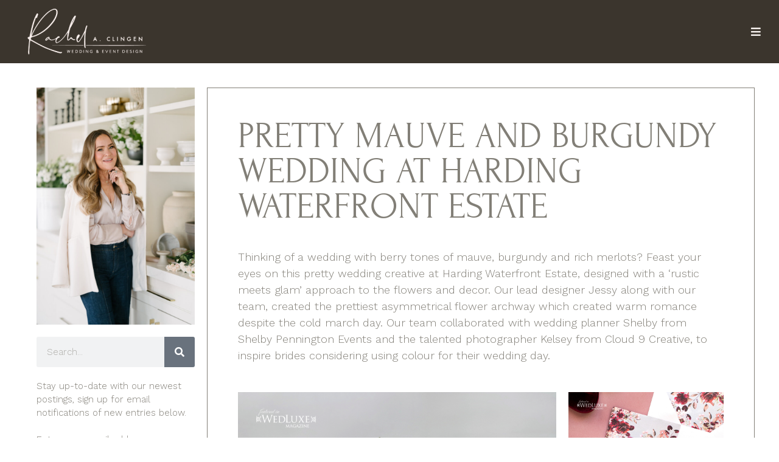

--- FILE ---
content_type: text/html; charset=UTF-8
request_url: https://rachelaclingen.com/blog/pretty-mauve-and-burgundy-wedding-at-harding-waterfront-estat/
body_size: 26330
content:
<!DOCTYPE html>
<html lang="en-US">
<head>
<meta charset="UTF-8">
<meta name='robots' content='index, follow, max-image-preview:large, max-snippet:-1, max-video-preview:-1' />
<meta name="viewport" content="width=device-width, initial-scale=1">
<!-- This site is optimized with the Yoast SEO plugin v26.7 - https://yoast.com/wordpress/plugins/seo/ -->
<title>Pretty Mauve and Burgundy Wedding At Harding Waterfront Estate - Rachel A. Clingen Wedding &amp; Event Design</title>
<link rel="canonical" href="https://rachelaclingen.com/blog/pretty-mauve-and-burgundy-wedding-at-harding-waterfront-estat/" />
<meta property="og:locale" content="en_US" />
<meta property="og:type" content="article" />
<meta property="og:title" content="Pretty Mauve and Burgundy Wedding At Harding Waterfront Estate - Rachel A. Clingen Wedding &amp; Event Design" />
<meta property="og:description" content="Thinking of a wedding with berry tones of mauve, burgundy and rich merlots? Feast your eyes on this pretty wedding creative at Harding Waterfront Estate, designed with a &#8216;rustic meets glam&#8217; approach to the flowers and decor. Our lead designer Jessy along with our team, created the prettiest asymmetrical flower archway which created warm romance ... Read more" />
<meta property="og:url" content="https://rachelaclingen.com/blog/pretty-mauve-and-burgundy-wedding-at-harding-waterfront-estat/" />
<meta property="og:site_name" content="Rachel A. Clingen Wedding &amp; Event Design" />
<meta property="article:published_time" content="2019-09-06T17:36:36+00:00" />
<meta property="article:modified_time" content="2019-09-06T18:21:38+00:00" />
<meta property="og:image" content="http://rachelaclingen.com/wp-content/uploads/2019/09/mauve-burgandy-wedding-flowers-harding-waterfront-estate.jpg" />
<meta name="author" content="Rachel" />
<meta name="twitter:card" content="summary_large_image" />
<meta name="twitter:label1" content="Written by" />
<meta name="twitter:data1" content="Rachel" />
<meta name="twitter:label2" content="Est. reading time" />
<meta name="twitter:data2" content="1 minute" />
<script type="application/ld+json" class="yoast-schema-graph">{"@context":"https://schema.org","@graph":[{"@type":"Article","@id":"https://rachelaclingen.com/blog/pretty-mauve-and-burgundy-wedding-at-harding-waterfront-estat/#article","isPartOf":{"@id":"https://rachelaclingen.com/blog/pretty-mauve-and-burgundy-wedding-at-harding-waterfront-estat/"},"author":{"name":"Rachel","@id":"https://rachelaclingen.com/#/schema/person/d2ac684661b80b4a9689d51ddd771791"},"headline":"Pretty Mauve and Burgundy Wedding At Harding Waterfront Estate","datePublished":"2019-09-06T17:36:36+00:00","dateModified":"2019-09-06T18:21:38+00:00","mainEntityOfPage":{"@id":"https://rachelaclingen.com/blog/pretty-mauve-and-burgundy-wedding-at-harding-waterfront-estat/"},"wordCount":193,"publisher":{"@id":"https://rachelaclingen.com/#organization"},"image":{"@id":"https://rachelaclingen.com/blog/pretty-mauve-and-burgundy-wedding-at-harding-waterfront-estat/#primaryimage"},"thumbnailUrl":"http://rachelaclingen.com/wp-content/uploads/2019/09/mauve-burgandy-wedding-flowers-harding-waterfront-estate.jpg","keywords":["burgundy mauve wedding","harming waterfront estate wedding","winter wedding decor","winter wedding flowers"],"articleSection":["Blog","Burgundy Wedding","Harding Waterfront Estate Wedding","Mauve Burgundy Wedding Decor","Winter Wedding Colours"],"inLanguage":"en-US"},{"@type":"WebPage","@id":"https://rachelaclingen.com/blog/pretty-mauve-and-burgundy-wedding-at-harding-waterfront-estat/","url":"https://rachelaclingen.com/blog/pretty-mauve-and-burgundy-wedding-at-harding-waterfront-estat/","name":"Pretty Mauve and Burgundy Wedding At Harding Waterfront Estate - Rachel A. Clingen Wedding &amp; Event Design","isPartOf":{"@id":"https://rachelaclingen.com/#website"},"primaryImageOfPage":{"@id":"https://rachelaclingen.com/blog/pretty-mauve-and-burgundy-wedding-at-harding-waterfront-estat/#primaryimage"},"image":{"@id":"https://rachelaclingen.com/blog/pretty-mauve-and-burgundy-wedding-at-harding-waterfront-estat/#primaryimage"},"thumbnailUrl":"http://rachelaclingen.com/wp-content/uploads/2019/09/mauve-burgandy-wedding-flowers-harding-waterfront-estate.jpg","datePublished":"2019-09-06T17:36:36+00:00","dateModified":"2019-09-06T18:21:38+00:00","breadcrumb":{"@id":"https://rachelaclingen.com/blog/pretty-mauve-and-burgundy-wedding-at-harding-waterfront-estat/#breadcrumb"},"inLanguage":"en-US","potentialAction":[{"@type":"ReadAction","target":["https://rachelaclingen.com/blog/pretty-mauve-and-burgundy-wedding-at-harding-waterfront-estat/"]}]},{"@type":"ImageObject","inLanguage":"en-US","@id":"https://rachelaclingen.com/blog/pretty-mauve-and-burgundy-wedding-at-harding-waterfront-estat/#primaryimage","url":"https://rachelaclingen.com/wp-content/uploads/2019/09/mauve-burgandy-wedding-flowers-harding-waterfront-estate.jpg","contentUrl":"https://rachelaclingen.com/wp-content/uploads/2019/09/mauve-burgandy-wedding-flowers-harding-waterfront-estate.jpg","width":1500,"height":2247,"caption":"mauve burgandy wedding flowers harding waterfront estate"},{"@type":"BreadcrumbList","@id":"https://rachelaclingen.com/blog/pretty-mauve-and-burgundy-wedding-at-harding-waterfront-estat/#breadcrumb","itemListElement":[{"@type":"ListItem","position":1,"name":"Home","item":"https://rachelaclingen.com/"},{"@type":"ListItem","position":2,"name":"Blog-old","item":"https://rachelaclingen.com/blog-old/"},{"@type":"ListItem","position":3,"name":"Pretty Mauve and Burgundy Wedding At Harding Waterfront Estate"}]},{"@type":"WebSite","@id":"https://rachelaclingen.com/#website","url":"https://rachelaclingen.com/","name":"Rachel A. Clingen Wedding &amp; Event Design","description":"Wedding Decor Toronto Rachel A. Clingen Wedding &amp; Event Design","publisher":{"@id":"https://rachelaclingen.com/#organization"},"potentialAction":[{"@type":"SearchAction","target":{"@type":"EntryPoint","urlTemplate":"https://rachelaclingen.com/?s={search_term_string}"},"query-input":{"@type":"PropertyValueSpecification","valueRequired":true,"valueName":"search_term_string"}}],"inLanguage":"en-US"},{"@type":"Organization","@id":"https://rachelaclingen.com/#organization","name":"Rachel A. Clingen Wedding & Event Design","url":"https://rachelaclingen.com/","logo":{"@type":"ImageObject","inLanguage":"en-US","@id":"https://rachelaclingen.com/#/schema/logo/image/","url":"http://rachelaclingen.com/wp-content/uploads/2018/12/RAC_Logo2019.png","contentUrl":"http://rachelaclingen.com/wp-content/uploads/2018/12/RAC_Logo2019.png","width":478,"height":193,"caption":"Rachel A. Clingen Wedding & Event Design"},"image":{"@id":"https://rachelaclingen.com/#/schema/logo/image/"}},{"@type":"Person","@id":"https://rachelaclingen.com/#/schema/person/d2ac684661b80b4a9689d51ddd771791","name":"Rachel","image":{"@type":"ImageObject","inLanguage":"en-US","@id":"https://rachelaclingen.com/#/schema/person/image/","url":"https://secure.gravatar.com/avatar/0e6fbc0301de3228d556640e51bc6c42e6d7573119720e8ce2ecea96684cab7f?s=96&d=mm&r=g","contentUrl":"https://secure.gravatar.com/avatar/0e6fbc0301de3228d556640e51bc6c42e6d7573119720e8ce2ecea96684cab7f?s=96&d=mm&r=g","caption":"Rachel"},"url":"https://rachelaclingen.com/author/rachel/"}]}</script>
<!-- / Yoast SEO plugin. -->
<link href='https://fonts.gstatic.com' crossorigin rel='preconnect' />
<link href='https://fonts.googleapis.com' crossorigin rel='preconnect' />
<link rel="alternate" type="application/rss+xml" title="Rachel A. Clingen Wedding &amp; Event Design &raquo; Feed" href="https://rachelaclingen.com/feed/" />
<link rel="alternate" type="application/rss+xml" title="Rachel A. Clingen Wedding &amp; Event Design &raquo; Comments Feed" href="https://rachelaclingen.com/comments/feed/" />
<link rel="alternate" type="application/rss+xml" title="Rachel A. Clingen Wedding &amp; Event Design &raquo; Pretty Mauve and Burgundy Wedding At Harding Waterfront Estate Comments Feed" href="https://rachelaclingen.com/blog/pretty-mauve-and-burgundy-wedding-at-harding-waterfront-estat/feed/" />
<link rel="alternate" title="oEmbed (JSON)" type="application/json+oembed" href="https://rachelaclingen.com/wp-json/oembed/1.0/embed?url=https%3A%2F%2Frachelaclingen.com%2Fblog%2Fpretty-mauve-and-burgundy-wedding-at-harding-waterfront-estat%2F" />
<link rel="alternate" title="oEmbed (XML)" type="text/xml+oembed" href="https://rachelaclingen.com/wp-json/oembed/1.0/embed?url=https%3A%2F%2Frachelaclingen.com%2Fblog%2Fpretty-mauve-and-burgundy-wedding-at-harding-waterfront-estat%2F&#038;format=xml" />
<style id='wp-img-auto-sizes-contain-inline-css'>
img:is([sizes=auto i],[sizes^="auto," i]){contain-intrinsic-size:3000px 1500px}
/*# sourceURL=wp-img-auto-sizes-contain-inline-css */
</style>
<link rel='stylesheet' id='generate-fonts-css' href='//fonts.googleapis.com/css?family=Work+Sans:100,200,300,regular,500,600,700,800,900' media='all' />
<!-- <link rel='stylesheet' id='sbi_styles-css' href='https://rachelaclingen.com/wp-content/plugins/instagram-feed/css/sbi-styles.min.css?ver=6.10.0' media='all' /> -->
<link rel="stylesheet" type="text/css" href="//rachelaclingen.com/wp-content/cache/wpfc-minified/hbqyubj/43t3g.css" media="all"/>
<style id='wp-emoji-styles-inline-css'>
img.wp-smiley, img.emoji {
display: inline !important;
border: none !important;
box-shadow: none !important;
height: 1em !important;
width: 1em !important;
margin: 0 0.07em !important;
vertical-align: -0.1em !important;
background: none !important;
padding: 0 !important;
}
/*# sourceURL=wp-emoji-styles-inline-css */
</style>
<!-- <link rel='stylesheet' id='dashicons-css' href='https://rachelaclingen.com/wp-includes/css/dashicons.min.css?ver=bcc3cb662a75144971b471b089deebda' media='all' /> -->
<!-- <link rel='stylesheet' id='admin-bar-css' href='https://rachelaclingen.com/wp-includes/css/admin-bar.min.css?ver=bcc3cb662a75144971b471b089deebda' media='all' /> -->
<link rel="stylesheet" type="text/css" href="//rachelaclingen.com/wp-content/cache/wpfc-minified/2ym6jb4x/44c9p.css" media="all"/>
<style id='admin-bar-inline-css'>
/* Hide CanvasJS credits for P404 charts specifically */
#p404RedirectChart .canvasjs-chart-credit {
display: none !important;
}
#p404RedirectChart canvas {
border-radius: 6px;
}
.p404-redirect-adminbar-weekly-title {
font-weight: bold;
font-size: 14px;
color: #fff;
margin-bottom: 6px;
}
#wpadminbar #wp-admin-bar-p404_free_top_button .ab-icon:before {
content: "\f103";
color: #dc3545;
top: 3px;
}
#wp-admin-bar-p404_free_top_button .ab-item {
min-width: 80px !important;
padding: 0px !important;
}
/* Ensure proper positioning and z-index for P404 dropdown */
.p404-redirect-adminbar-dropdown-wrap { 
min-width: 0; 
padding: 0;
position: static !important;
}
#wpadminbar #wp-admin-bar-p404_free_top_button_dropdown {
position: static !important;
}
#wpadminbar #wp-admin-bar-p404_free_top_button_dropdown .ab-item {
padding: 0 !important;
margin: 0 !important;
}
.p404-redirect-dropdown-container {
min-width: 340px;
padding: 18px 18px 12px 18px;
background: #23282d !important;
color: #fff;
border-radius: 12px;
box-shadow: 0 8px 32px rgba(0,0,0,0.25);
margin-top: 10px;
position: relative !important;
z-index: 999999 !important;
display: block !important;
border: 1px solid #444;
}
/* Ensure P404 dropdown appears on hover */
#wpadminbar #wp-admin-bar-p404_free_top_button .p404-redirect-dropdown-container { 
display: none !important;
}
#wpadminbar #wp-admin-bar-p404_free_top_button:hover .p404-redirect-dropdown-container { 
display: block !important;
}
#wpadminbar #wp-admin-bar-p404_free_top_button:hover #wp-admin-bar-p404_free_top_button_dropdown .p404-redirect-dropdown-container {
display: block !important;
}
.p404-redirect-card {
background: #2c3338;
border-radius: 8px;
padding: 18px 18px 12px 18px;
box-shadow: 0 2px 8px rgba(0,0,0,0.07);
display: flex;
flex-direction: column;
align-items: flex-start;
border: 1px solid #444;
}
.p404-redirect-btn {
display: inline-block;
background: #dc3545;
color: #fff !important;
font-weight: bold;
padding: 5px 22px;
border-radius: 8px;
text-decoration: none;
font-size: 17px;
transition: background 0.2s, box-shadow 0.2s;
margin-top: 8px;
box-shadow: 0 2px 8px rgba(220,53,69,0.15);
text-align: center;
line-height: 1.6;
}
.p404-redirect-btn:hover {
background: #c82333;
color: #fff !important;
box-shadow: 0 4px 16px rgba(220,53,69,0.25);
}
/* Prevent conflicts with other admin bar dropdowns */
#wpadminbar .ab-top-menu > li:hover > .ab-item,
#wpadminbar .ab-top-menu > li.hover > .ab-item {
z-index: auto;
}
#wpadminbar #wp-admin-bar-p404_free_top_button:hover > .ab-item {
z-index: 999998 !important;
}
/*# sourceURL=admin-bar-inline-css */
</style>
<!-- <link rel='stylesheet' id='fancybox-for-wp-css' href='https://rachelaclingen.com/wp-content/plugins/fancybox-for-wordpress/assets/css/fancybox.css?ver=1.3.4' media='all' /> -->
<!-- <link rel='stylesheet' id='pinsavepinterest-style-css' href='https://rachelaclingen.com/wp-content/plugins/simple-pin-it-for-pinterest/style.css?ver=1.2' media='all' /> -->
<!-- <link rel='stylesheet' id='fontawesome-css-6-css' href='https://rachelaclingen.com/wp-content/plugins/wp-font-awesome/font-awesome/css/fontawesome-all.min.css?ver=1.8.0' media='all' /> -->
<!-- <link rel='stylesheet' id='fontawesome-css-4-css' href='https://rachelaclingen.com/wp-content/plugins/wp-font-awesome/font-awesome/css/v4-shims.min.css?ver=1.8.0' media='all' /> -->
<!-- <link rel='stylesheet' id='generate-style-grid-css' href='https://rachelaclingen.com/wp-content/themes/generatepress/assets/css/unsemantic-grid.min.css?ver=3.6.1' media='all' /> -->
<!-- <link rel='stylesheet' id='generate-style-css' href='https://rachelaclingen.com/wp-content/themes/generatepress/assets/css/style.min.css?ver=3.6.1' media='all' /> -->
<link rel="stylesheet" type="text/css" href="//rachelaclingen.com/wp-content/cache/wpfc-minified/egn0xg2k/44cjl.css" media="all"/>
<style id='generate-style-inline-css'>
.no-featured-image-padding .featured-image {margin-left:-40px;margin-right:-40px;}.post-image-above-header .no-featured-image-padding .inside-article .featured-image {margin-top:-40px;}@media (max-width:768px){.no-featured-image-padding .featured-image {margin-left:-30px;margin-right:-30px;}.post-image-above-header .no-featured-image-padding .inside-article .featured-image {margin-top:-30px;}}
body{background-color:#ffffff;color:#827f77;}a{color:#827f77;}a:hover, a:focus, a:active{color:#000000;}body .grid-container{max-width:1600px;}.wp-block-group__inner-container{max-width:1600px;margin-left:auto;margin-right:auto;}.site-header .header-image{width:325px;}:root{--contrast:#222222;--contrast-2:#575760;--contrast-3:#b2b2be;--base:#f0f0f0;--base-2:#f7f8f9;--base-3:#ffffff;--accent:#1e73be;}:root .has-contrast-color{color:var(--contrast);}:root .has-contrast-background-color{background-color:var(--contrast);}:root .has-contrast-2-color{color:var(--contrast-2);}:root .has-contrast-2-background-color{background-color:var(--contrast-2);}:root .has-contrast-3-color{color:var(--contrast-3);}:root .has-contrast-3-background-color{background-color:var(--contrast-3);}:root .has-base-color{color:var(--base);}:root .has-base-background-color{background-color:var(--base);}:root .has-base-2-color{color:var(--base-2);}:root .has-base-2-background-color{background-color:var(--base-2);}:root .has-base-3-color{color:var(--base-3);}:root .has-base-3-background-color{background-color:var(--base-3);}:root .has-accent-color{color:var(--accent);}:root .has-accent-background-color{background-color:var(--accent);}body, button, input, select, textarea{font-family:"Work Sans", sans-serif;font-weight:300;font-size:15px;}body{line-height:1.5;}.entry-content > [class*="wp-block-"]:not(:last-child):not(.wp-block-heading){margin-bottom:1.5em;}.top-bar{font-size:24px;}.main-title{font-size:45px;}.main-navigation a, .menu-toggle{font-weight:300;text-transform:uppercase;font-size:16px;}.main-navigation .main-nav ul ul li a{font-size:15px;}.sidebar .widget, .footer-widgets .widget{font-size:17px;}h1{font-weight:300;font-size:32px;}h2{font-weight:300;font-size:30px;}h3{font-size:20px;line-height:1.4em;}h4{font-size:inherit;}h5{font-size:inherit;}.site-info{font-weight:400;text-transform:uppercase;font-size:14px;}@media (max-width:768px){.main-title{font-size:30px;}h1{font-size:30px;}h2{font-size:25px;}}.top-bar{background-color:#ffffff;color:#666666;}.top-bar a{color:#666666;}.top-bar a:hover{color:#ebe3de;}.site-header{background-color:#ffffff;color:#3a3a3a;}.site-header a{color:#3a3a3a;}.main-title a,.main-title a:hover{color:#222222;}.site-description{color:#757575;}.main-navigation,.main-navigation ul ul{background-color:rgba(255,255,255,0);}.main-navigation .main-nav ul li a, .main-navigation .menu-toggle, .main-navigation .menu-bar-items{color:#c9bcb5;}.main-navigation .main-nav ul li:not([class*="current-menu-"]):hover > a, .main-navigation .main-nav ul li:not([class*="current-menu-"]):focus > a, .main-navigation .main-nav ul li.sfHover:not([class*="current-menu-"]) > a, .main-navigation .menu-bar-item:hover > a, .main-navigation .menu-bar-item.sfHover > a{color:#827f77;background-color:rgba(63,63,63,0);}button.menu-toggle:hover,button.menu-toggle:focus,.main-navigation .mobile-bar-items a,.main-navigation .mobile-bar-items a:hover,.main-navigation .mobile-bar-items a:focus{color:#c9bcb5;}.main-navigation .main-nav ul li[class*="current-menu-"] > a{color:#827f77;background-color:rgba(63,63,63,0);}.navigation-search input[type="search"],.navigation-search input[type="search"]:active, .navigation-search input[type="search"]:focus, .main-navigation .main-nav ul li.search-item.active > a, .main-navigation .menu-bar-items .search-item.active > a{color:#827f77;background-color:rgba(63,63,63,0);}.main-navigation ul ul{background-color:#c9bcb5;}.main-navigation .main-nav ul ul li a{color:#ffffff;}.main-navigation .main-nav ul ul li:not([class*="current-menu-"]):hover > a,.main-navigation .main-nav ul ul li:not([class*="current-menu-"]):focus > a, .main-navigation .main-nav ul ul li.sfHover:not([class*="current-menu-"]) > a{color:#827f77;background-color:#c9bcb5;}.main-navigation .main-nav ul ul li[class*="current-menu-"] > a{color:#827f77;background-color:#c9bcb5;}.separate-containers .inside-article, .separate-containers .comments-area, .separate-containers .page-header, .one-container .container, .separate-containers .paging-navigation, .inside-page-header{background-color:#ffffff;}.entry-meta{color:#595959;}.entry-meta a{color:#595959;}.entry-meta a:hover{color:#1e73be;}.sidebar .widget{background-color:#ffffff;}.sidebar .widget .widget-title{color:#827f77;}.footer-widgets{color:#f9d7ca;background-color:#ffffff;}.footer-widgets .widget-title{color:#f9d7ca;}.site-info{color:#827f77;background-color:#ebe3de;}.site-info a{color:#ffffff;}.site-info a:hover{color:#827f77;}.footer-bar .widget_nav_menu .current-menu-item a{color:#827f77;}input[type="text"],input[type="email"],input[type="url"],input[type="password"],input[type="search"],input[type="tel"],input[type="number"],textarea,select{color:#827f77;background-color:#fafafa;border-color:#cccccc;}input[type="text"]:focus,input[type="email"]:focus,input[type="url"]:focus,input[type="password"]:focus,input[type="search"]:focus,input[type="tel"]:focus,input[type="number"]:focus,textarea:focus,select:focus{color:#827f77;background-color:#ffffff;border-color:#bfbfbf;}button,html input[type="button"],input[type="reset"],input[type="submit"],a.button,a.wp-block-button__link:not(.has-background){color:#827f77;background-color:#ebe3de;}button:hover,html input[type="button"]:hover,input[type="reset"]:hover,input[type="submit"]:hover,a.button:hover,button:focus,html input[type="button"]:focus,input[type="reset"]:focus,input[type="submit"]:focus,a.button:focus,a.wp-block-button__link:not(.has-background):active,a.wp-block-button__link:not(.has-background):focus,a.wp-block-button__link:not(.has-background):hover{color:#ebe3de;background-color:#827f77;}a.generate-back-to-top{background-color:#827f77;color:#ffffff;}a.generate-back-to-top:hover,a.generate-back-to-top:focus{background-color:#827f77;color:#ffffff;}:root{--gp-search-modal-bg-color:var(--base-3);--gp-search-modal-text-color:var(--contrast);--gp-search-modal-overlay-bg-color:rgba(0,0,0,0.2);}@media (max-width: 768px){.main-navigation .menu-bar-item:hover > a, .main-navigation .menu-bar-item.sfHover > a{background:none;color:#c9bcb5;}}.inside-top-bar{padding:10px;}.inside-header{padding:0px 20px 10px 20px;}.site-main .wp-block-group__inner-container{padding:40px;}.entry-content .alignwide, body:not(.no-sidebar) .entry-content .alignfull{margin-left:-40px;width:calc(100% + 80px);max-width:calc(100% + 80px);}.main-navigation .main-nav ul li a,.menu-toggle,.main-navigation .mobile-bar-items a{padding-left:25px;padding-right:25px;line-height:50px;}.main-navigation .main-nav ul ul li a{padding:10px 25px 10px 25px;}.navigation-search input[type="search"]{height:50px;}.rtl .menu-item-has-children .dropdown-menu-toggle{padding-left:25px;}.menu-item-has-children .dropdown-menu-toggle{padding-right:25px;}.rtl .main-navigation .main-nav ul li.menu-item-has-children > a{padding-right:25px;}.site-info{padding:10px;}@media (max-width:768px){.separate-containers .inside-article, .separate-containers .comments-area, .separate-containers .page-header, .separate-containers .paging-navigation, .one-container .site-content, .inside-page-header{padding:30px;}.site-main .wp-block-group__inner-container{padding:30px;}.site-info{padding-right:10px;padding-left:10px;}.entry-content .alignwide, body:not(.no-sidebar) .entry-content .alignfull{margin-left:-30px;width:calc(100% + 60px);max-width:calc(100% + 60px);}}.one-container .sidebar .widget{padding:0px;}/* End cached CSS */@media (max-width: 768px){.main-navigation .menu-toggle,.main-navigation .mobile-bar-items,.sidebar-nav-mobile:not(#sticky-placeholder){display:block;}.main-navigation ul,.gen-sidebar-nav{display:none;}[class*="nav-float-"] .site-header .inside-header > *{float:none;clear:both;}}
.dynamic-author-image-rounded{border-radius:100%;}.dynamic-featured-image, .dynamic-author-image{vertical-align:middle;}.one-container.blog .dynamic-content-template:not(:last-child), .one-container.archive .dynamic-content-template:not(:last-child){padding-bottom:0px;}.dynamic-entry-excerpt > p:last-child{margin-bottom:0px;}
.page-hero{box-sizing:border-box;}.inside-page-hero > *:last-child{margin-bottom:0px;}.page-hero time.updated{display:none;}
.main-navigation.slideout-navigation .main-nav > ul > li > a{line-height:43px;}
/*# sourceURL=generate-style-inline-css */
</style>
<!-- <link rel='stylesheet' id='generate-mobile-style-css' href='https://rachelaclingen.com/wp-content/themes/generatepress/assets/css/mobile.min.css?ver=3.6.1' media='all' /> -->
<!-- <link rel='stylesheet' id='generate-font-icons-css' href='https://rachelaclingen.com/wp-content/themes/generatepress/assets/css/components/font-icons.min.css?ver=3.6.1' media='all' /> -->
<!-- <link rel='stylesheet' id='generate-child-css' href='https://rachelaclingen.com/wp-content/themes/generatepress_child/style.css?ver=1551319841' media='all' /> -->
<!-- <link rel='stylesheet' id='elementor-frontend-css' href='https://rachelaclingen.com/wp-content/plugins/elementor/assets/css/frontend.min.css?ver=3.34.1' media='all' /> -->
<!-- <link rel='stylesheet' id='widget-image-css' href='https://rachelaclingen.com/wp-content/plugins/elementor/assets/css/widget-image.min.css?ver=3.34.1' media='all' /> -->
<!-- <link rel='stylesheet' id='widget-social-icons-css' href='https://rachelaclingen.com/wp-content/plugins/elementor/assets/css/widget-social-icons.min.css?ver=3.34.1' media='all' /> -->
<!-- <link rel='stylesheet' id='e-apple-webkit-css' href='https://rachelaclingen.com/wp-content/plugins/elementor/assets/css/conditionals/apple-webkit.min.css?ver=3.34.1' media='all' /> -->
<!-- <link rel='stylesheet' id='widget-nav-menu-css' href='https://rachelaclingen.com/wp-content/plugins/elementor-pro/assets/css/widget-nav-menu.min.css?ver=3.34.0' media='all' /> -->
<!-- <link rel='stylesheet' id='widget-heading-css' href='https://rachelaclingen.com/wp-content/plugins/elementor/assets/css/widget-heading.min.css?ver=3.34.1' media='all' /> -->
<!-- <link rel='stylesheet' id='widget-search-form-css' href='https://rachelaclingen.com/wp-content/plugins/elementor-pro/assets/css/widget-search-form.min.css?ver=3.34.0' media='all' /> -->
<!-- <link rel='stylesheet' id='elementor-icons-shared-0-css' href='https://rachelaclingen.com/wp-content/plugins/elementor/assets/lib/font-awesome/css/fontawesome.min.css?ver=5.15.3' media='all' /> -->
<!-- <link rel='stylesheet' id='elementor-icons-fa-solid-css' href='https://rachelaclingen.com/wp-content/plugins/elementor/assets/lib/font-awesome/css/solid.min.css?ver=5.15.3' media='all' /> -->
<!-- <link rel='stylesheet' id='widget-posts-css' href='https://rachelaclingen.com/wp-content/plugins/elementor-pro/assets/css/widget-posts.min.css?ver=3.34.0' media='all' /> -->
<!-- <link rel='stylesheet' id='elementor-icons-css' href='https://rachelaclingen.com/wp-content/plugins/elementor/assets/lib/eicons/css/elementor-icons.min.css?ver=5.45.0' media='all' /> -->
<link rel="stylesheet" type="text/css" href="//rachelaclingen.com/wp-content/cache/wpfc-minified/m95ui5q3/43ter.css" media="all"/>
<link rel='stylesheet' id='elementor-post-32871-css' href='https://rachelaclingen.com/wp-content/uploads/elementor/css/post-32871.css?ver=1768235375' media='all' />
<!-- <link rel='stylesheet' id='font-awesome-5-all-css' href='https://rachelaclingen.com/wp-content/plugins/elementor/assets/lib/font-awesome/css/all.min.css?ver=3.34.1' media='all' /> -->
<!-- <link rel='stylesheet' id='font-awesome-4-shim-css' href='https://rachelaclingen.com/wp-content/plugins/elementor/assets/lib/font-awesome/css/v4-shims.min.css?ver=3.34.1' media='all' /> -->
<!-- <link rel='stylesheet' id='sbistyles-css' href='https://rachelaclingen.com/wp-content/plugins/instagram-feed/css/sbi-styles.min.css?ver=6.10.0' media='all' /> -->
<link rel="stylesheet" type="text/css" href="//rachelaclingen.com/wp-content/cache/wpfc-minified/6k18fpse/43ter.css" media="all"/>
<link rel='stylesheet' id='elementor-post-31730-css' href='https://rachelaclingen.com/wp-content/uploads/elementor/css/post-31730.css?ver=1768249151' media='all' />
<link rel='stylesheet' id='elementor-post-40061-css' href='https://rachelaclingen.com/wp-content/uploads/elementor/css/post-40061.css?ver=1768235427' media='all' />
<link rel='stylesheet' id='elementor-post-37789-css' href='https://rachelaclingen.com/wp-content/uploads/elementor/css/post-37789.css?ver=1768235375' media='all' />
<link rel='stylesheet' id='elementor-post-40479-css' href='https://rachelaclingen.com/wp-content/uploads/elementor/css/post-40479.css?ver=1768235427' media='all' />
<!-- <link rel='stylesheet' id='recent-posts-widget-with-thumbnails-public-style-css' href='https://rachelaclingen.com/wp-content/plugins/recent-posts-widget-with-thumbnails/public.css?ver=7.1.1' media='all' /> -->
<!-- <link rel='stylesheet' id='generate-blog-columns-css' href='https://rachelaclingen.com/wp-content/plugins/gp-premium/blog/functions/css/columns.min.css?ver=2.5.5' media='all' /> -->
<!-- <link rel='stylesheet' id='generate-offside-css' href='https://rachelaclingen.com/wp-content/plugins/gp-premium/menu-plus/functions/css/offside.min.css?ver=2.5.5' media='all' /> -->
<link rel="stylesheet" type="text/css" href="//rachelaclingen.com/wp-content/cache/wpfc-minified/2d9pr8sv/43t3g.css" media="all"/>
<style id='generate-offside-inline-css'>
:root{--gp-slideout-width:265px;}.slideout-navigation.main-navigation{background-color:#f9efec;}.slideout-navigation.main-navigation .main-nav ul li a{color:#827f77;font-weight:300;text-transform:none;font-size:16px;}.slideout-navigation.main-navigation .main-nav ul ul li a{color:#827f77;}.slideout-navigation.main-navigation.do-overlay .main-nav ul ul li a{font-size:1em;font-size:15px;}.slideout-navigation.main-navigation .main-nav ul li:not([class*="current-menu-"]):hover > a, .slideout-navigation.main-navigation .main-nav ul li:not([class*="current-menu-"]):focus > a, .slideout-navigation.main-navigation .main-nav ul li.sfHover:not([class*="current-menu-"]) > a{color:#827f77;}.slideout-navigation, .slideout-navigation a{color:#827f77;}.slideout-navigation button.slideout-exit{color:#827f77;padding-left:25px;padding-right:25px;}.slideout-navigation .dropdown-menu-toggle:before{content:"\f107";}.slideout-navigation .sfHover > a .dropdown-menu-toggle:before{content:"\f106";}@media (max-width: 768px){.menu-bar-item.slideout-toggle{display:none;}}
/*# sourceURL=generate-offside-inline-css */
</style>
<!-- <link rel='stylesheet' id='gp-premium-icons-css' href='https://rachelaclingen.com/wp-content/plugins/gp-premium/general/icons/icons.min.css?ver=2.5.5' media='all' /> -->
<!-- <link rel='stylesheet' id='eael-general-css' href='https://rachelaclingen.com/wp-content/plugins/essential-addons-for-elementor-lite/assets/front-end/css/view/general.min.css?ver=6.5.6' media='all' /> -->
<!-- <link rel='stylesheet' id='elementor-gf-local-roboto-css' href='https://rachelaclingen.com/wp-content/uploads/elementor/google-fonts/css/roboto.css?ver=1749821437' media='all' /> -->
<!-- <link rel='stylesheet' id='elementor-gf-local-robotoslab-css' href='https://rachelaclingen.com/wp-content/uploads/elementor/google-fonts/css/robotoslab.css?ver=1749821439' media='all' /> -->
<!-- <link rel='stylesheet' id='elementor-gf-local-forum-css' href='https://rachelaclingen.com/wp-content/uploads/elementor/google-fonts/css/forum.css?ver=1749821440' media='all' /> -->
<!-- <link rel='stylesheet' id='elementor-icons-fa-brands-css' href='https://rachelaclingen.com/wp-content/plugins/elementor/assets/lib/font-awesome/css/brands.min.css?ver=5.15.3' media='all' /> -->
<link rel="stylesheet" type="text/css" href="//rachelaclingen.com/wp-content/cache/wpfc-minified/1p86gnrv/43t42.css" media="all"/>
<script src='//rachelaclingen.com/wp-content/cache/wpfc-minified/loitiq2i/43t3g.js' type="text/javascript"></script>
<!-- <script src="https://rachelaclingen.com/wp-includes/js/jquery/jquery.min.js?ver=3.7.1" id="jquery-core-js"></script> -->
<!-- <script src="https://rachelaclingen.com/wp-includes/js/jquery/jquery-migrate.min.js?ver=3.4.1" id="jquery-migrate-js"></script> -->
<!-- <script src="https://rachelaclingen.com/wp-content/plugins/fancybox-for-wordpress/assets/js/purify.min.js?ver=1.3.4" id="purify-js"></script> -->
<!-- <script src="https://rachelaclingen.com/wp-content/plugins/fancybox-for-wordpress/assets/js/jquery.fancybox.js?ver=1.3.4" id="fancybox-for-wp-js"></script> -->
<!-- <script src="https://rachelaclingen.com/wp-content/plugins/elementor/assets/lib/font-awesome/js/v4-shims.min.js?ver=3.34.1" id="font-awesome-4-shim-js"></script> -->
<!-- <script src="https://rachelaclingen.com/wp-content/plugins/granular-controls-for-elementor/assets/js/jarallax.js?ver=1.0.5" id="granule-parallax-js-js"></script> -->
<link rel="https://api.w.org/" href="https://rachelaclingen.com/wp-json/" /><link rel="alternate" title="JSON" type="application/json" href="https://rachelaclingen.com/wp-json/wp/v2/posts/31730" /><link rel="EditURI" type="application/rsd+xml" title="RSD" href="https://rachelaclingen.com/xmlrpc.php?rsd" />
<link rel='shortlink' href='https://rachelaclingen.com/?p=31730' />
<!-- Fancybox for WordPress v3.3.7 -->
<style type="text/css">
.fancybox-slide--image .fancybox-content{background-color: #f9efec}div.fancybox-caption{display:none !important;}
img.fancybox-image{border-width:10px;border-color:#f9efec;border-style:solid;}
div.fancybox-bg{background-color:rgba(102,102,102,0.7);opacity:1 !important;}div.fancybox-content{border-color:#f9efec}
div#fancybox-title{background-color:#f9efec}
div.fancybox-content{background-color:#f9efec}
div#fancybox-title-inside{color:#333333}
div.fancybox-caption p.caption-title{display:inline-block}
div.fancybox-caption p.caption-title{font-size:14px}
div.fancybox-caption p.caption-title{color:#333333}
div.fancybox-caption {color:#333333}div.fancybox-caption p.caption-title {background:#fff; width:auto;padding:10px 30px;}div.fancybox-content p.caption-title{color:#333333;margin: 0;padding: 5px 0;}
</style><script type="text/javascript">
jQuery(function () {
var mobileOnly = false;
if (mobileOnly) {
return;
}
jQuery.fn.getTitle = function () { // Copy the title of every IMG tag and add it to its parent A so that fancybox can show titles
var arr = jQuery("a[data-fancybox]");jQuery.each(arr, function() {var title = jQuery(this).children("img").attr("title") || '';var figCaptionHtml = jQuery(this).next("figcaption").html() || '';var processedCaption = figCaptionHtml;if (figCaptionHtml.length && typeof DOMPurify === 'function') {processedCaption = DOMPurify.sanitize(figCaptionHtml, {USE_PROFILES: {html: true}});} else if (figCaptionHtml.length) {processedCaption = jQuery("<div>").text(figCaptionHtml).html();}var newTitle = title;if (processedCaption.length) {newTitle = title.length ? title + " " + processedCaption : processedCaption;}if (newTitle.length) {jQuery(this).attr("title", newTitle);}});		}
// Supported file extensions
var thumbnails = jQuery("a:has(img)").not(".nolightbox").not('.envira-gallery-link').not('.ngg-simplelightbox').filter(function () {
return /\.(jpe?g|png|gif|mp4|webp|bmp|pdf)(\?[^/]*)*$/i.test(jQuery(this).attr('href'))
});
// Add data-type iframe for links that are not images or videos.
var iframeLinks = jQuery('.fancyboxforwp').filter(function () {
return !/\.(jpe?g|png|gif|mp4|webp|bmp|pdf)(\?[^/]*)*$/i.test(jQuery(this).attr('href'))
}).filter(function () {
return !/vimeo|youtube/i.test(jQuery(this).attr('href'))
});
iframeLinks.attr({"data-type": "iframe"}).getTitle();
// Gallery All
thumbnails.addClass("fancyboxforwp").attr("data-fancybox", "gallery").getTitle();
iframeLinks.attr({"data-fancybox": "gallery"}).getTitle();
// Gallery type NONE
// Call fancybox and apply it on any link with a rel atribute that starts with "fancybox", with the options set on the admin panel
jQuery("a.fancyboxforwp").fancyboxforwp({
loop: true,
smallBtn: false,
zoomOpacity: "auto",
animationEffect: "fade",
animationDuration: 500,
transitionEffect: "fade",
transitionDuration: "300",
overlayShow: true,
overlayOpacity: "0.7",
titleShow: true,
titlePosition: "inside",
keyboard: true,
showCloseButton: false,
arrows: true,
clickContent:false,
clickSlide: "close",
mobile: {
clickContent: function (current, event) {
return current.type === "image" ? "toggleControls" : false;
},
clickSlide: function (current, event) {
return current.type === "image" ? "close" : "close";
},
},
wheel: true,
toolbar: true,
preventCaptionOverlap: true,
onInit: function() { },			onDeactivate
: function() { },		beforeClose: function() { },			afterShow: function(instance) { jQuery( ".fancybox-image" ).on("click", function( ){ ( instance.isScaledDown() ) ? instance.scaleToActual() : instance.scaleToFit() }) },				afterClose: function() { },					caption : function( instance, item ) {var title = "";if("undefined" != typeof jQuery(this).context ){var title = jQuery(this).context.title;} else { var title = ("undefined" != typeof jQuery(this).attr("title")) ? jQuery(this).attr("title") : false;}var caption = jQuery(this).data('caption') || '';if ( item.type === 'image' && title.length ) {caption = (caption.length ? caption + '<br />' : '') + '<p class="caption-title">'+jQuery("<div>").text(title).html()+'</p>' ;}if (typeof DOMPurify === "function" && caption.length) { return DOMPurify.sanitize(caption, {USE_PROFILES: {html: true}}); } else { return jQuery("<div>").text(caption).html(); }},
afterLoad : function( instance, current ) {var captionContent = current.opts.caption || '';var sanitizedCaptionString = '';if (typeof DOMPurify === 'function' && captionContent.length) {sanitizedCaptionString = DOMPurify.sanitize(captionContent, {USE_PROFILES: {html: true}});} else if (captionContent.length) { sanitizedCaptionString = jQuery("<div>").text(captionContent).html();}if (sanitizedCaptionString.length) { current.$content.append(jQuery('<div class=\"fancybox-custom-caption inside-caption\" style=\" position: absolute;left:0;right:0;color:#000;margin:0 auto;bottom:0;text-align:center;background-color:#f9efec \"></div>').html(sanitizedCaptionString)); }},
})
;
})
</script>
<!-- END Fancybox for WordPress -->
<link rel="pingback" href="https://rachelaclingen.com/xmlrpc.php">
<meta name="generator" content="Elementor 3.34.1; features: additional_custom_breakpoints; settings: css_print_method-external, google_font-enabled, font_display-auto">
<style>
.e-con.e-parent:nth-of-type(n+4):not(.e-lazyloaded):not(.e-no-lazyload),
.e-con.e-parent:nth-of-type(n+4):not(.e-lazyloaded):not(.e-no-lazyload) * {
background-image: none !important;
}
@media screen and (max-height: 1024px) {
.e-con.e-parent:nth-of-type(n+3):not(.e-lazyloaded):not(.e-no-lazyload),
.e-con.e-parent:nth-of-type(n+3):not(.e-lazyloaded):not(.e-no-lazyload) * {
background-image: none !important;
}
}
@media screen and (max-height: 640px) {
.e-con.e-parent:nth-of-type(n+2):not(.e-lazyloaded):not(.e-no-lazyload),
.e-con.e-parent:nth-of-type(n+2):not(.e-lazyloaded):not(.e-no-lazyload) * {
background-image: none !important;
}
}
</style>
<script>
(function(i,s,o,g,r,a,m){i['GoogleAnalyticsObject']=r;i[r]=i[r]||function(){
(i[r].q=i[r].q||[]).push(arguments)},i[r].l=1*new Date();a=s.createElement(o),
m=s.getElementsByTagName(o)[0];a.async=1;a.src=g;m.parentNode.insertBefore(a,m)
})(window,document,'script','//www.google-analytics.com/analytics.js','ga');
ga('create', 'UA-22592710-50', 'auto');
ga('send', 'pageview');
</script><link rel="preconnect" href="https://fonts.googleapis.com">
<link rel="preconnect" href="https://fonts.gstatic.com" crossorigin>
<link href="https://fonts.googleapis.com/css2?family=Instrument+Serif:ital@0;1&display=swap" rel="stylesheet"><link rel="icon" href="https://rachelaclingen.com/wp-content/uploads/2019/02/favicon.jpg" sizes="32x32" />
<link rel="icon" href="https://rachelaclingen.com/wp-content/uploads/2019/02/favicon.jpg" sizes="192x192" />
<link rel="apple-touch-icon" href="https://rachelaclingen.com/wp-content/uploads/2019/02/favicon.jpg" />
<meta name="msapplication-TileImage" content="https://rachelaclingen.com/wp-content/uploads/2019/02/favicon.jpg" />
<style id="wp-custom-css">
@font-face {
font-family: 'Santorini';
src:url('https://rachelaclingen.com/wp-content/themes/generatepress_child/fonts/SantoriniRegular.ttf'); 
font-weight: normal;
}
.instrument-serif-regular {
font-family: "Instrument Serif", serif !important;
font-weight: 400;
font-style: normal;
}
.instrument-serif-regular-italic {
font-family: "Instrument Serif", serif !important;
font-weight: 400;
font-style: italic;
}
.three-thin h3, .sidebar .widget .widget-title {font-family: 'santorini', cursive; color: #e5d9d2; text-align: center }
.main-navigation .social-side a { text-align: left; display: inline; padding: 0px 5px; }
.slideout-widget {text-align: left; padding-left:10px;}
.slideout-menu {padding-top: 20px;}
.main-navigation.slideout-navigation .main-nav > ul > li > a {
line-height: 33px;}
.main-navigation .main-nav ul li.social a {padding-left:10px; padding-right:0px;}
.site-footer {text-align:center;}
.site-footer .widget ul li {display: inline; padding: 0px 20px; }
.social-bottom a {padding: 0 5px; color: #e5d9d2}
#content.site-content {padding: 0px 40px 40px 40px !important;}
.single #content.site-content, .blog #content.site-content, .search-results #content.site-content {padding: 40px 40px 40px 40px !important;}
.entry-content {margin-top: 0px !important;}
.displayblock {display: inline-block !important;}
.single .rpwwt-widget ul li {margin: 0px !important; float: left;}
.blog .inside-article, .single .inside-article, .search-results .inside-article {max-width: 1000px;}
.single .rpwwt-widget ul li {font-size: 14px; padding-right: 10px;}
.entry-meta {margin-bottom: 1.5em;}
#text-5 {font-size: 14px;}
.pink-title {color: #e5d9d2 !important; padding: 40px 0px; font-family: 'Santorini', cursive; font-weight: 100 !important; }
.pink-title.large h1 {font-size: 42px !important;}
.pink-title.large.overlay {margin: 0px !important; padding: 0px !important; min-height: 540px}
.home-video a {text-decoration: none !important;}
h2 a {color: #e5d9d2 !important;}
.eael-grid-post-holder {border: none;}
.eael-grid-post .eael-entry-wrapper {background: #ebe3de; text-align:center;}
.eael-entry-title {margin: 5px 0px}
h2.eael-entry-title {line-height: 1em !important}
h2.eael-entry-title a {color: #827F77 !important; font-weight: 400;
text-transform: uppercase;
font-size: 14px; }
h2.eael-entry-title a:hover {color: #000 !important;}
.elementor-button.elementor-size-sm {-webkit-border-radius: 0px; border-radius: 0px}
.eael-load-more-button, .elementor-button.elementor-size-sm {background: #ebe3de !important; color: #827F77 !important; font-size: 12px; font-weight: 500; text-transform: uppercase; margin-top: 40px}
.eael-load-more-button:hover, .elementor-button.elementor-size-sm:hover  {background: #827F77 !important; color: #f9efec !important;}
.bullet-style ul {margin: 0px; border-top: 1px solid #ccc;}
.bullet-style li {list-style-type: none; text-align:center; padding: 10px 0px; border-bottom: 1px solid #ccc; font-size: 16px}
.slideout-navigation a {color: #827F77;}
.entry-content a {text-decoration: underline;}
.blog .elementor a {text-decoration: underline;}
.pink-background-title {text-align:center; background: #ebe3de; padding: 15px}
.pink-background-title h2 {font-size: 14px; text-transform: uppercase; font-weight: 400}
.pink-background-title h2 a {color: #827F77 !important;}
.pink-background-title h2 a:hover
{color: #000000 !important}
.home-video .pink-title {padding: 0px;}
.entry-content .pink-background-title h2 a, h2.eael-entry-title a, a.elementor-button {text-decoration: none !important;}
.elementor-widget-heading .elementor-heading-title {line-height: 1.2}
.eael-grid-post .eael-entry-overlay > i {display: none;}
.black-background-hover {background-color: #ebe3de}
.black-background-hover img:hover {opacity:0.25; transition: 300ms}
.double-image .elementor-column-gap-default>.elementor-row>.elementor-column>.elementor-element-populated {padding: 0px}
.elementor-carousel-image {background-color: #ebe3de}
.photocredit p {padding-bottom: 0px; margin-bottom: 0px; font-size: 12px}
.page-id-9806 .eael-grid-post .eael-entry-wrapper  {padding: 15px 40px;}
ul.slideout-menu .social {display: none;}
.one-container .inside-right-sidebar, .one-container .inside-left-sidebar {margin-top: 31px;}
.page-id-3675 .elementor-widget:not(:last-child) {margin-bottom: 0px;}
.top-bar p {margin-bottom: 0px !important;}
.top-bar .textwidget {text-align: center; font-size: 20px }
.top-bar .textwidget a {display: block; background: #e5d9d2; padding: 10px 20px; }
.top-bar .textwidget a:hover {color: #f5dad2 !important; background: #666666}
@media screen and (max-width: 959px)
{
.social-top {padding-right: 0px}
}
@media screen and (min-width: 769px) {
.mobile-only {display: none;}
}		</style>
</head>
<body class="wp-singular post-template-default single single-post postid-31730 single-format-standard wp-custom-logo wp-embed-responsive wp-theme-generatepress wp-child-theme-generatepress_child post-image-above-header post-image-aligned-center slideout-enabled slideout-mobile sticky-menu-fade left-sidebar nav-below-header one-container fluid-header active-footer-widgets-1 nav-aligned-center header-aligned-center dropdown-hover elementor-default elementor-template-full-width elementor-kit-32871 elementor-page elementor-page-31730 elementor-page-40479 full-width-content" itemtype="https://schema.org/Blog" itemscope>
<a class="screen-reader-text skip-link" href="#content" title="Skip to content">Skip to content</a>		<header data-elementor-type="header" data-elementor-id="40061" class="elementor elementor-40061 elementor-location-header" data-elementor-post-type="elementor_library">
<section class="elementor-section elementor-top-section elementor-element elementor-element-47bebf44 elementor-section-full_width elementor-section-content-middle elementor-section-stretched elementor-section-height-default elementor-section-height-default" data-id="47bebf44" data-element_type="section" data-settings="{&quot;stretch_section&quot;:&quot;section-stretched&quot;,&quot;background_background&quot;:&quot;classic&quot;}">
<div class="elementor-container elementor-column-gap-default">
<div class="elementor-column elementor-col-50 elementor-top-column elementor-element elementor-element-483c27a7" data-id="483c27a7" data-element_type="column">
<div class="elementor-widget-wrap elementor-element-populated">
<div class="elementor-element elementor-element-08d2672 elementor-widget elementor-widget-image" data-id="08d2672" data-element_type="widget" data-widget_type="image.default">
<div class="elementor-widget-container">
<a href="https://rachelaclingen.com/">
<img src="https://rachelaclingen.com/wp-content/uploads/elementor/thumbs/RAC2025-r3dup8jnbj7sdo0y9087naxnsbt1bwpcsdb05v39e0.png" title="RAC2025" alt="RAC2025" loading="lazy" />								</a>
</div>
</div>
</div>
</div>
<div class="elementor-column elementor-col-50 elementor-top-column elementor-element elementor-element-5cefda86" data-id="5cefda86" data-element_type="column">
<div class="elementor-widget-wrap elementor-element-populated">
<div class="elementor-element elementor-element-b8cd40e elementor-align-right elementor-widget elementor-widget-button" data-id="b8cd40e" data-element_type="widget" data-widget_type="button.default">
<div class="elementor-widget-container">
<div class="elementor-button-wrapper">
<a class="elementor-button elementor-button-link elementor-size-lg" href="#elementor-action%3Aaction%3Dpopup%3Aopen%26settings%3DeyJpZCI6IjM3NTAyIiwidG9nZ2xlIjpmYWxzZX0%3D">
<span class="elementor-button-content-wrapper">
<span class="elementor-button-icon">
<i aria-hidden="true" class="fas fa-bars"></i>			</span>
</span>
</a>
</div>
</div>
</div>
</div>
</div>
</div>
</section>
</header>
<div class="page-hero">
<div class="inside-page-hero grid-container grid-parent">
<link href="https://fonts.googleapis.com/css?family=Satisfy|Charm|Tangerine|Nothing+You+Could+Do" rel="stylesheet">
</div>
</div>
<div class="site grid-container container hfeed grid-parent" id="page">
<div class="site-content" id="content">
<div data-elementor-type="single-post" data-elementor-id="40479" class="elementor elementor-40479 elementor-location-single post-31730 post type-post status-publish format-standard hentry category-blog category-burgundy-wedding category-harding-waterfront-estate-wedding category-mauve-burgundy-wedding-decor category-winter-wedding-colours tag-burgundy-mauve-wedding tag-harming-waterfront-estate-wedding tag-winter-wedding-decor tag-winter-wedding-flowers infinite-scroll-item no-featured-image-padding" data-elementor-post-type="elementor_library">
<section class="elementor-section elementor-top-section elementor-element elementor-element-9aaf2f6 elementor-section-full_width elementor-section-height-default elementor-section-height-default" data-id="9aaf2f6" data-element_type="section">
<div class="elementor-container elementor-column-gap-default">
<div class="elementor-column elementor-col-50 elementor-top-column elementor-element elementor-element-af80771" data-id="af80771" data-element_type="column">
<div class="elementor-widget-wrap elementor-element-populated">
<div class="elementor-element elementor-element-c614a80 elementor-widget elementor-widget-image" data-id="c614a80" data-element_type="widget" data-widget_type="image.default">
<div class="elementor-widget-container">
<img width="682" height="1024" src="https://rachelaclingen.com/wp-content/uploads/2025/04/rachel-a-clingen-blog-682x1024.jpg" class="attachment-large size-large wp-image-39562" alt="Rachel Clingen &amp; Eventure Headshots" srcset="https://rachelaclingen.com/wp-content/uploads/2025/04/rachel-a-clingen-blog-682x1024.jpg 682w, https://rachelaclingen.com/wp-content/uploads/2025/04/rachel-a-clingen-blog-200x300.jpg 200w, https://rachelaclingen.com/wp-content/uploads/2025/04/rachel-a-clingen-blog-768x1152.jpg 768w, https://rachelaclingen.com/wp-content/uploads/2025/04/rachel-a-clingen-blog.jpg 853w" sizes="(max-width: 682px) 100vw, 682px" />															</div>
</div>
<div class="elementor-element elementor-element-2c04d28 elementor-search-form--skin-classic elementor-search-form--button-type-icon elementor-search-form--icon-search elementor-widget elementor-widget-search-form" data-id="2c04d28" data-element_type="widget" data-settings="{&quot;skin&quot;:&quot;classic&quot;}" data-widget_type="search-form.default">
<div class="elementor-widget-container">
<search role="search">
<form class="elementor-search-form" action="https://rachelaclingen.com" method="get">
<div class="elementor-search-form__container">
<label class="elementor-screen-only" for="elementor-search-form-2c04d28">Search</label>
<input id="elementor-search-form-2c04d28" placeholder="Search..." class="elementor-search-form__input" type="search" name="s" value="">
<button class="elementor-search-form__submit" type="submit" aria-label="Search">
<i aria-hidden="true" class="fas fa-search"></i>													</button>
</div>
</form>
</search>
</div>
</div>
<div class="elementor-element elementor-element-2e44538 elementor-widget elementor-widget-html" data-id="2e44538" data-element_type="widget" data-widget_type="html.default">
<div class="elementor-widget-container">
Stay up-to-date with our newest postings, sign up for email notifications of new entries below.
<br /><br />
<form style="border: 0px solid #ccc; padding: 0px;" action="//feedburner.google.com/fb/a/mailverify" method="post" target="popupwindow">Enter your email address:<input name="email" type="text" />
<input name="uri" type="hidden" value="RachelAClingen" /><input name="loc" type="hidden" value="en_US" /><input type="submit" value="Sign Up" />
</form>				</div>
</div>
<div class="elementor-element elementor-element-91f6652 elementor-grid-1 elementor-posts--thumbnail-none elementor-grid-tablet-2 elementor-grid-mobile-1 elementor-widget elementor-widget-posts" data-id="91f6652" data-element_type="widget" data-settings="{&quot;classic_columns&quot;:&quot;1&quot;,&quot;classic_row_gap&quot;:{&quot;unit&quot;:&quot;px&quot;,&quot;size&quot;:19,&quot;sizes&quot;:[]},&quot;classic_columns_tablet&quot;:&quot;2&quot;,&quot;classic_columns_mobile&quot;:&quot;1&quot;,&quot;classic_row_gap_tablet&quot;:{&quot;unit&quot;:&quot;px&quot;,&quot;size&quot;:&quot;&quot;,&quot;sizes&quot;:[]},&quot;classic_row_gap_mobile&quot;:{&quot;unit&quot;:&quot;px&quot;,&quot;size&quot;:&quot;&quot;,&quot;sizes&quot;:[]}}" data-widget_type="posts.classic">
<div class="elementor-widget-container">
<div class="elementor-posts-container elementor-posts elementor-posts--skin-classic elementor-grid" role="list">
<article class="elementor-post elementor-grid-item post-41542 post type-post status-publish format-standard has-post-thumbnail hentry category-aga-khan-museum-wedding category-uncategorized tag-aga-khan-weddings tag-luxury-weddings-toronto tag-meadow-floral-installation tag-modern-garden-wedding tag-tent-weddings-toronto tag-toronto-wedding-designer infinite-scroll-item no-featured-image-padding" role="listitem">
<div class="elementor-post__text">
<h3 class="elementor-post__title">
<a href="https://rachelaclingen.com/aga-khan-museum-wedding/steve-and-allesandras-stunning-modern-garden-tent-wedding-at-aga-khan/" >
Steve And Allesandras Stunning Modern Garden Tent Wedding At Aga Khan			</a>
</h3>
</div>
</article>
<article class="elementor-post elementor-grid-item post-41358 post type-post status-publish format-standard has-post-thumbnail hentry category-baby-shower tag-baby-girl-shower tag-baby-girl-shower-decor tag-baby-shower-ideas tag-lemon-drop-themed-baby-shower tag-tent-party infinite-scroll-item no-featured-image-padding" role="listitem">
<div class="elementor-post__text">
<h3 class="elementor-post__title">
<a href="https://rachelaclingen.com/baby-shower/victorias-lil-lemon-drop-baby-shower/" >
Looking for Baby Girl Shower Ideas?  Victorias&#8217; Lil&#8217; Lemon Drop!			</a>
</h3>
</div>
</article>
<article class="elementor-post elementor-grid-item post-38640 post type-post status-publish format-standard has-post-thumbnail hentry category-aga-khan-museum-wedding category-blog category-chinese-wedding tag-aga-khan-weddings tag-celebrity-wedding-florist-toronto tag-celebrity-weddings-toronto tag-tea-ceremony-decor infinite-scroll-item no-featured-image-padding" role="listitem">
<div class="elementor-post__text">
<h3 class="elementor-post__title">
<a href="https://rachelaclingen.com/blog/no-shortage-of-flowers-for-jennifer-and-jeffreys-incredible-wedding/" >
No Shortage Of Flowers For Jennifer And Jeffreys Incredible Wedding			</a>
</h3>
</div>
</article>
<article class="elementor-post elementor-grid-item post-38237 post type-post status-publish format-standard has-post-thumbnail hentry category-blog category-hotel-x-weddings category-modern-weddings-toronto tag-beautiful-chuppah tag-hotel-x-wedding tag-modern-wedding infinite-scroll-item no-featured-image-padding" role="listitem">
<div class="elementor-post__text">
<h3 class="elementor-post__title">
<a href="https://rachelaclingen.com/blog/arthur-and-ledas-beautiful-modern-wedding-at-hotel-x/" >
Arthur And Ledas&#8217; Beautiful Modern Wedding At Hotel X			</a>
</h3>
</div>
</article>
<article class="elementor-post elementor-grid-item post-37446 post type-post status-publish format-standard has-post-thumbnail hentry category-aga-khan-museum-wedding category-blog tag-aga-khan-wedding tag-candle-lit-wedding tag-modern-tent-wedding tag-wedding-chandeliers infinite-scroll-item no-featured-image-padding" role="listitem">
<div class="elementor-post__text">
<h3 class="elementor-post__title">
<a href="https://rachelaclingen.com/aga-khan-museum-wedding/leanna-and-andrews-beautiful-modern-tent-wedding-at-aga-khan/" >
Leanna and Andrew&#8217;s Beautiful Modern Tent Wedding At Aga Khan			</a>
</h3>
</div>
</article>
<article class="elementor-post elementor-grid-item post-37381 post type-post status-publish format-standard has-post-thumbnail hentry category-blog infinite-scroll-item no-featured-image-padding" role="listitem">
<div class="elementor-post__text">
<h3 class="elementor-post__title">
<a href="https://rachelaclingen.com/blog/thomas-chabot-beautiful-marion-wedding-at-chateau-frontenac/" >
Thomas Chabot &#038; Beautiful Marions&#8217; Wedding At Chateau Frontenac			</a>
</h3>
</div>
</article>
<article class="elementor-post elementor-grid-item post-37330 post type-post status-publish format-standard has-post-thumbnail hentry category-barn-weddings-ontario category-bloom-academy category-flower-workshop-toronto tag-bloom-academy-toronto tag-flower-workshop-toronto infinite-scroll-item no-featured-image-padding" role="listitem">
<div class="elementor-post__text">
<h3 class="elementor-post__title">
<a href="https://rachelaclingen.com/flower-workshop-toronto/torontos-winter-bloom-academy-school-by-rachel-a-clingen/" >
Toronto&#8217;s Winter Bloom Academy School By Rachel A. Clingen			</a>
</h3>
</div>
</article>
<article class="elementor-post elementor-grid-item post-37157 post type-post status-publish format-standard has-post-thumbnail hentry category-uncategorized infinite-scroll-item no-featured-image-padding" role="listitem">
<div class="elementor-post__text">
<h3 class="elementor-post__title">
<a href="https://rachelaclingen.com/uncategorized/gio-and-elles-stunning-wedding-at-park-hyatt-toronto/" >
Gio And Elles&#8217; Stunning Wedding At Park Hyatt Toronto			</a>
</h3>
</div>
</article>
<article class="elementor-post elementor-grid-item post-37118 post type-post status-publish format-standard has-post-thumbnail hentry category-birthday-party category-blog tag-60th-birthday-lady-birthday-party tag-ladies-birthday-party tag-ladies-birthday-party-decor tag-magnolia-flower-design tag-magnolia-flower-party-decor infinite-scroll-item no-featured-image-padding" role="listitem">
<div class="elementor-post__text">
<h3 class="elementor-post__title">
<a href="https://rachelaclingen.com/blog/a-beautiful-summer-soiree-for-a-special-60th-birthday/" >
A Beautiful Summer Soiree For A Special 60th Birthday			</a>
</h3>
</div>
</article>
<article class="elementor-post elementor-grid-item post-37014 post type-post status-publish format-standard has-post-thumbnail hentry category-birthday-party category-blog tag-90th-birthday-party-decor tag-90th-birthday-party-ideas tag-90th-birthday-party-man tag-barn-birthday-party infinite-scroll-item no-featured-image-padding" role="listitem">
<div class="elementor-post__text">
<h3 class="elementor-post__title">
<a href="https://rachelaclingen.com/blog/a-special-90th-birthday-in-the-clingen-barn/" >
A Special 90th Birthday In The Clingen Barn			</a>
</h3>
</div>
</article>
<article class="elementor-post elementor-grid-item post-36953 post type-post status-publish format-standard has-post-thumbnail hentry category-baptism-flowers category-blog category-doctors-house tag-baby-baptism-party tag-baptism-flowers tag-baptism-party infinite-scroll-item no-featured-image-padding" role="listitem">
<div class="elementor-post__text">
<h3 class="elementor-post__title">
<a href="https://rachelaclingen.com/blog/a-beautiful-baptism-day-for-baby-leo/" >
A Beautiful Baptism Day For Baby Leo			</a>
</h3>
</div>
</article>
<article class="elementor-post elementor-grid-item post-36885 post type-post status-publish format-standard hentry category-blog category-weddings-at-king-edward-hotel tag-ballroom-wedding-toronto tag-crystal-ballroom-wedding tag-king-edward-hotel-toronto infinite-scroll-item no-featured-image-padding" role="listitem">
<div class="elementor-post__text">
<h3 class="elementor-post__title">
<a href="https://rachelaclingen.com/blog/kristin-and-marks-ballroom-wedding-at-king-edward-hotel-toronto/" >
Kristin And Marks&#8217; Ballroom Wedding At King Edward Hotel, Toronto			</a>
</h3>
</div>
</article>
<article class="elementor-post elementor-grid-item post-36835 post type-post status-publish format-standard hentry category-blog category-four-seasons-hotel-toronto-weddings tag-chuppah-design tag-chuppah-ideas tag-four-seasons-hotel-toronto-wedding-decor tag-jewish-wedding tag-modern-wedding-decor infinite-scroll-item no-featured-image-padding" role="listitem">
<div class="elementor-post__text">
<h3 class="elementor-post__title">
<a href="https://rachelaclingen.com/blog/skylar-and-adams-sophisticated-wedding-at-four-seasons-hotel-toronto/" >
Skylar And Adams&#8217; Sophisticated Wedding At Four Seasons Hotel Toronto			</a>
</h3>
</div>
</article>
<article class="elementor-post elementor-grid-item post-36525 post type-post status-publish format-standard hentry category-blog category-harding-waterfront-estate-wedding category-tent-weddings tag-black-white-weddings tag-ceremony-flowers tag-harding-waterfront-weddings tag-monochromatic-weddigns tag-rachel-a-clingen-weddings infinite-scroll-item no-featured-image-padding" role="listitem">
<div class="elementor-post__text">
<h3 class="elementor-post__title">
<a href="https://rachelaclingen.com/blog/geoff-and-julias-stylish-tent-wedding-at-harding-waterfront-estate/" >
Julia and Geoffs&#8217; Stylish Tent Wedding At Harding Waterfront Estate			</a>
</h3>
</div>
</article>
<article class="elementor-post elementor-grid-item post-36477 post type-post status-publish format-standard hentry category-baby-shower category-blog infinite-scroll-item no-featured-image-padding" role="listitem">
<div class="elementor-post__text">
<h3 class="elementor-post__title">
<a href="https://rachelaclingen.com/blog/the-most-luxurious-baby-shower-design/" >
The Most Luxurious Baby Shower Design			</a>
</h3>
</div>
</article>
<article class="elementor-post elementor-grid-item post-36465 post type-post status-publish format-standard hentry category-blog category-bridal-shower tag-bridal-shower tag-bridal-showers-toronto tag-casa-loma-bridal-shower tag-designer-bridal-shower infinite-scroll-item no-featured-image-padding" role="listitem">
<div class="elementor-post__text">
<h3 class="elementor-post__title">
<a href="https://rachelaclingen.com/blog/alys-beautiful-italian-inspired-bridal-shower-at-casa-loma/" >
Aly&#8217;s Beautiful Italian Inspired Bridal Shower At Casa Loma			</a>
</h3>
</div>
</article>
<article class="elementor-post elementor-grid-item post-36271 post type-post status-publish format-standard hentry category-blog category-harding-waterfront-estate-wedding category-nhl-wedding category-tent-weddings category-tent-weddings-toronto tag-arizona-coyotes tag-lawson-crouse tag-lawson-crouse-wedding infinite-scroll-item no-featured-image-padding" role="listitem">
<div class="elementor-post__text">
<h3 class="elementor-post__title">
<a href="https://rachelaclingen.com/blog/lawson-crouse-marries-beautiful-claire-at-harding-waterfront-estate/" >
Lawson Crouse Marries Beautiful Claire At Harding Waterfront Estate			</a>
</h3>
</div>
</article>
<article class="elementor-post elementor-grid-item post-36189 post type-post status-publish format-standard hentry category-blog category-nhl-wedding category-peller-estate-weddings tag-mitch-marner tag-mitch-marner-wedding tag-mitch-marner-wedding-photos infinite-scroll-item no-featured-image-padding" role="listitem">
<div class="elementor-post__text">
<h3 class="elementor-post__title">
<a href="https://rachelaclingen.com/blog/mitch-marner-marries-steph-lechance-at-peller-estates/" >
Mitch Marner Marries Steph Lechance At Peller Estates			</a>
</h3>
</div>
</article>
<article class="elementor-post elementor-grid-item post-36111 post type-post status-publish format-standard hentry category-blog category-copper-creek-weddings tag-copper-creek-wedding tag-italian-inspired-wedding infinite-scroll-item no-featured-image-padding" role="listitem">
<div class="elementor-post__text">
<h3 class="elementor-post__title">
<a href="https://rachelaclingen.com/blog/stephen-alessandras-italian-inspired-wedding-at-copper-creek/" >
Stephen &#038; Alessandras&#8217; Italian Inspired Wedding At Copper Creek			</a>
</h3>
</div>
</article>
<article class="elementor-post elementor-grid-item post-36038 post type-post status-publish format-standard hentry category-four-seasons-hotel-toronto-weddings infinite-scroll-item no-featured-image-padding" role="listitem">
<div class="elementor-post__text">
<h3 class="elementor-post__title">
<a href="https://rachelaclingen.com/four-seasons-hotel-toronto-weddings/jennifer-liads-beautiful-wedding-at-four-seasons-wedding/" >
Jennifer &#038; Liads&#8217; Beautiful Wedding At Four Seasons Wedding			</a>
</h3>
</div>
</article>
<article class="elementor-post elementor-grid-item post-35948 post type-post status-publish format-standard hentry category-weddings-at-park-hyatt-toronto tag-floral-chuppah tag-hanging-flowers-design tag-modern-wedding-design tag-park-hyatt-toronto tag-park-hyatt-toronto-weddings infinite-scroll-item no-featured-image-padding" role="listitem">
<div class="elementor-post__text">
<h3 class="elementor-post__title">
<a href="https://rachelaclingen.com/weddings-at-park-hyatt-toronto/erin-and-adams-chic-wedding-at-park-hyatt-toronto/" >
Erin And Erics&#8217; Chic Wedding At Park Hyatt Toronto			</a>
</h3>
</div>
</article>
<article class="elementor-post elementor-grid-item post-35856 post type-post status-publish format-standard hentry category-blog category-chateau-le-parc-weddings tag-flower-arches-over-dance-floor tag-luxury-wedding-arches infinite-scroll-item no-featured-image-padding" role="listitem">
<div class="elementor-post__text">
<h3 class="elementor-post__title">
<a href="https://rachelaclingen.com/chateau-le-parc-weddings/gianfranco-and-melissas-stunning-wedding-at-chateau-le-parc/" >
Gianfranco And Melissas&#8217; Stunning Wedding At Chateau Le Parc			</a>
</h3>
</div>
</article>
<article class="elementor-post elementor-grid-item post-35677 post type-post status-publish format-standard hentry category-blog category-globe-and-mail-centre-events category-globe-and-mail-weddings tag-canadian-luxury-weddings tag-garden-wedding-flowers tag-globe-and-mail-weddings tag-luxury-weddings-toronto infinite-scroll-item no-featured-image-padding" role="listitem">
<div class="elementor-post__text">
<h3 class="elementor-post__title">
<a href="https://rachelaclingen.com/blog/amanda-and-devins-garden-wedding-at-globe-and-mail/" >
Amanda And Devins Garden Wedding At Globe And Mail			</a>
</h3>
</div>
</article>
<article class="elementor-post elementor-grid-item post-35581 post type-post status-publish format-standard hentry category-blog category-copper-creek-weddings tag-copper-creek-weddings tag-italian-inspired-wedding infinite-scroll-item no-featured-image-padding" role="listitem">
<div class="elementor-post__text">
<h3 class="elementor-post__title">
<a href="https://rachelaclingen.com/blog/chelsea-and-roberts-beautiful-wedding-at-copper-creek/" >
Chelsea And Roberts Beautiful Wedding At Copper Creek			</a>
</h3>
</div>
</article>
<article class="elementor-post elementor-grid-item post-35481 post type-post status-publish format-standard hentry category-blog category-copper-creek-weddings infinite-scroll-item no-featured-image-padding" role="listitem">
<div class="elementor-post__text">
<h3 class="elementor-post__title">
<a href="https://rachelaclingen.com/blog/anthony-julias-beautiful-modern-garden-wedding-at-copper-creek/" >
Anthony &#038; Julias&#8217; Beautiful Modern Garden Wedding At Copper Creek			</a>
</h3>
</div>
</article>
<article class="elementor-post elementor-grid-item post-35397 post type-post status-publish format-standard hentry category-blog category-four-seasons-hotel-toronto-weddings tag-four-seasons-wedding-toronto tag-hanging-flowers tag-modern-wedding-decor infinite-scroll-item no-featured-image-padding" role="listitem">
<div class="elementor-post__text">
<h3 class="elementor-post__title">
<a href="https://rachelaclingen.com/blog/thana-stefanos-stunning-wedding-at-four-seasons-hotel-toronto/" >
Thana &#038; Stefanos&#8217; Stunning Wedding At Four Seasons Hotel Toronto			</a>
</h3>
</div>
</article>
<article class="elementor-post elementor-grid-item post-35295 post type-post status-publish format-standard hentry category-blog category-hotel-x-wedding tag-blossom-tree-centrepieces tag-hotel-x-weddings tag-modern-wedding-ideas tag-white-modern-wedding infinite-scroll-item no-featured-image-padding" role="listitem">
<div class="elementor-post__text">
<h3 class="elementor-post__title">
<a href="https://rachelaclingen.com/blog/andrew-veronicas-stunning-modern-white-wedding-at-hotel-x/" >
Andrew &#038; Veronicas&#8217; Stunning Modern White Wedding At Hotel X			</a>
</h3>
</div>
</article>
<article class="elementor-post elementor-grid-item post-35244 post type-post status-publish format-standard hentry category-barn-weddings category-barn-weddings-ontario category-blog category-braestone-wedding category-countryside-weddings-toronto tag-barn-wedding tag-braestone-farms-wedding tag-farm-wedding tag-wild-flower-wedding infinite-scroll-item no-featured-image-padding" role="listitem">
<div class="elementor-post__text">
<h3 class="elementor-post__title">
<a href="https://rachelaclingen.com/blog/juliana-and-anthonys-beautiful-barn-wedding-at-braestone/" >
Juliana And Anthonys&#8217; Beautiful Barn Wedding At Braestone			</a>
</h3>
</div>
</article>
<article class="elementor-post elementor-grid-item post-35188 post type-post status-publish format-standard hentry category-blog infinite-scroll-item no-featured-image-padding" role="listitem">
<div class="elementor-post__text">
<h3 class="elementor-post__title">
<a href="https://rachelaclingen.com/blog/elementor-35188/" >
Dylan And Taylers&#8217; Beautiful Harding Waterfront Wedding			</a>
</h3>
</div>
</article>
<article class="elementor-post elementor-grid-item post-35131 post type-post status-publish format-standard hentry category-blog category-hotel-x-wedding tag-hotel-x-wedding tag-modern-wedding tag-white-modern-wedding tag-winter-wedding infinite-scroll-item no-featured-image-padding" role="listitem">
<div class="elementor-post__text">
<h3 class="elementor-post__title">
<a href="https://rachelaclingen.com/blog/juri-and-taylors-modern-white-winter-wedding-at-hotel-x/" >
Juri And Taylors Modern White Winter Wedding At Hotel X			</a>
</h3>
</div>
</article>
<article class="elementor-post elementor-grid-item post-35053 post type-post status-publish format-standard hentry category-blog category-graydon-hall-weddings tag-darnell-nurse-wedding tag-garden-wedding tag-graydon-hall tag-nhl-wedding infinite-scroll-item no-featured-image-padding" role="listitem">
<div class="elementor-post__text">
<h3 class="elementor-post__title">
<a href="https://rachelaclingen.com/blog/darnell-and-mikaylas-stunning-garden-wedding-at-graydon-hall/" >
Darnell And Mikaylas Stunning Garden Wedding At Graydon Hall			</a>
</h3>
</div>
</article>
<article class="elementor-post elementor-grid-item post-34961 post type-post status-publish format-standard hentry category-blog category-windsor-arms-wedding tag-great-gastby-decor tag-great-gatsby-style tag-great-gatsby-wedding infinite-scroll-item no-featured-image-padding" role="listitem">
<div class="elementor-post__text">
<h3 class="elementor-post__title">
<a href="https://rachelaclingen.com/blog/natalie-and-conors-stylish-great-gatsby-wedding-at-windsor-arms-hotel/" >
Natalie And Conors&#8217; Stylish Great Gatsby Wedding At Windsor Arms Hotel			</a>
</h3>
</div>
</article>
<article class="elementor-post elementor-grid-item post-34885 post type-post status-publish format-standard hentry category-blog category-weddings-at-ricardas tag-amalfi-wedding tag-bougainvillea-chuppah tag-flower-chuppah tag-italian-inspired-weddings tag-jewish-wedding tag-lemon-tree tag-ricardas-wedding infinite-scroll-item no-featured-image-padding" role="listitem">
<div class="elementor-post__text">
<h3 class="elementor-post__title">
<a href="https://rachelaclingen.com/blog/laura-and-brads-amalfi-inspired-wedding-at-ricardas/" >
Laura And Brads Amalfi Inspired Wedding At Ricardas			</a>
</h3>
</div>
</article>
<article class="elementor-post elementor-grid-item post-34827 post type-post status-publish format-standard hentry category-blog category-graydon-hall-weddings tag-flower-canopy tag-garden-wedding tag-weddding-canopy infinite-scroll-item no-featured-image-padding" role="listitem">
<div class="elementor-post__text">
<h3 class="elementor-post__title">
<a href="https://rachelaclingen.com/blog/morgan-giannas-stunning-wedding-at-graydon-hall/" >
Morgan &#038; Gianna&#8217;s Stunning Wedding At Graydon Hall			</a>
</h3>
</div>
</article>
<article class="elementor-post elementor-grid-item post-34731 post type-post status-publish format-standard hentry category-blog category-harding-waterfront-estate-wedding category-tent-weddings category-tent-weddings-toronto tag-black-accents-wedding tag-hardding-waterfront-wedding tag-interior-design-wedding tag-mid-century-wedding-design infinite-scroll-item no-featured-image-padding" role="listitem">
<div class="elementor-post__text">
<h3 class="elementor-post__title">
<a href="https://rachelaclingen.com/blog/katie-and-taylors-stunning-wedding-at-harding-waterfront-estate/" >
Katie And Taylor&#8217;s Stunning Wedding At Harding Waterfront Estate			</a>
</h3>
</div>
</article>
<article class="elementor-post elementor-grid-item post-34672 post type-post status-publish format-standard hentry category-blog tag-flower-trees tag-four-seasons-hotel-toronto-wedding-decor tag-wedding-ideas tag-wedding-trends tag-weddings-at-four-seasons-toronto infinite-scroll-item no-featured-image-padding" role="listitem">
<div class="elementor-post__text">
<h3 class="elementor-post__title">
<a href="https://rachelaclingen.com/blog/john-and-vanessas-beautiful-wedding-at-four-seasons-hotel-toronto/" >
John And Vanessa&#8217;s Beautiful Wedding At Four Seasons Hotel Toronto			</a>
</h3>
</div>
</article>
<article class="elementor-post elementor-grid-item post-34590 post type-post status-publish format-standard hentry category-arlington-estate-wedding category-blog tag-arlington-estate-wedding tag-hanging-flowers tag-modern-wedding-design tag-rachel-a-clingen-wedding tag-suspended-flowers tag-white-wedding-decor tag-white-wedding-flowers infinite-scroll-item no-featured-image-padding" role="listitem">
<div class="elementor-post__text">
<h3 class="elementor-post__title">
<a href="https://rachelaclingen.com/arlington-estate-wedding/diana-and-james-all-white-wedding-at-arlington-estate/" >
Diana And James All White Wedding At Arlington Estate			</a>
</h3>
</div>
</article>
<article class="elementor-post elementor-grid-item post-34516 post type-post status-publish format-standard hentry category-blog category-graydon-hall-weddings category-tent-weddings tag-alfresco-wedding tag-garden-wedding tag-graydon-hall-wedding tag-pastel-pink-wedding tag-tent-wedding-venues-toronto tag-tent-weddings-toronto infinite-scroll-item no-featured-image-padding" role="listitem">
<div class="elementor-post__text">
<h3 class="elementor-post__title">
<a href="https://rachelaclingen.com/blog/catherine-and-mathews-fairytale-garden-wedding-at-graydon-hall/" >
Catherine and Mathews&#8217; Fairytale Garden Wedding At Graydon Hall			</a>
</h3>
</div>
</article>
<article class="elementor-post elementor-grid-item post-34472 post type-post status-publish format-standard hentry category-blog category-bridal-shower category-hotel-x-events tag-bridal-shower-decor tag-bridal-shower-ideas tag-hotel-x-bridal-shower tag-hotel-x-wedding tag-spring-bridal-shower infinite-scroll-item no-featured-image-padding" role="listitem">
<div class="elementor-post__text">
<h3 class="elementor-post__title">
<a href="https://rachelaclingen.com/blog/melissas-pretty-in-pink-baby-shower-at-hotel-x/" >
Melissa&#8217;s Pretty In Pink Baby Shower At Hotel X			</a>
</h3>
</div>
</article>
<article class="elementor-post elementor-grid-item post-34418 post type-post status-publish format-standard hentry category-arlington-estate-wedding category-blog category-engagement-party tag-engagement-dress tag-engagement-party tag-engagement-party-decor tag-engagement-style infinite-scroll-item no-featured-image-padding" role="listitem">
<div class="elementor-post__text">
<h3 class="elementor-post__title">
<a href="https://rachelaclingen.com/blog/aly-and-roberts-stylish-engagement-party-at-arlington-estate/" >
Aly And Roberts Stylish Engagement Party At Arlington Estate			</a>
</h3>
</div>
</article>
</div>
</div>
</div>
</div>
</div>
<div class="elementor-column elementor-col-50 elementor-top-column elementor-element elementor-element-66c3893" data-id="66c3893" data-element_type="column">
<div class="elementor-widget-wrap elementor-element-populated">
<div class="elementor-element elementor-element-32f89bd elementor-widget elementor-widget-theme-post-title elementor-page-title elementor-widget-heading" data-id="32f89bd" data-element_type="widget" data-widget_type="theme-post-title.default">
<div class="elementor-widget-container">
<h1 class="elementor-heading-title elementor-size-default">Pretty Mauve and Burgundy Wedding At Harding Waterfront Estate</h1>				</div>
</div>
<div class="elementor-element elementor-element-c55bbb8 elementor-widget elementor-widget-theme-post-content" data-id="c55bbb8" data-element_type="widget" data-widget_type="theme-post-content.default">
<div class="elementor-widget-container">
<div data-elementor-type="wp-post" data-elementor-id="31730" class="elementor elementor-31730" data-elementor-post-type="post">
<section class="elementor-section elementor-top-section elementor-element elementor-element-d189870 elementor-section-boxed elementor-section-height-default elementor-section-height-default" data-id="d189870" data-element_type="section">
<div class="elementor-container elementor-column-gap-default">
<div class="elementor-column elementor-col-100 elementor-top-column elementor-element elementor-element-66fe7dc" data-id="66fe7dc" data-element_type="column">
<div class="elementor-widget-wrap elementor-element-populated">
<div class="elementor-element elementor-element-d0e11e3 elementor-widget elementor-widget-text-editor" data-id="d0e11e3" data-element_type="widget" data-widget_type="text-editor.default">
<div class="elementor-widget-container">
<p>Thinking of a wedding with berry tones of mauve, burgundy and rich merlots? Feast your eyes on this pretty wedding creative at Harding Waterfront Estate, designed with a &#8216;rustic meets glam&#8217; approach to the flowers and decor. Our lead designer Jessy along with our team, created the prettiest asymmetrical flower archway which created warm romance despite the cold march day. Our team collaborated with wedding planner Shelby from Shelby Pennington Events and the talented photographer Kelsey from Cloud 9 Creative, to inspire brides considering using colour for their wedding day. </p>								</div>
</div>
</div>
</div>
</div>
</section>
<section class="elementor-section elementor-top-section elementor-element elementor-element-8ea8466 elementor-section-boxed elementor-section-height-default elementor-section-height-default" data-id="8ea8466" data-element_type="section">
<div class="elementor-container elementor-column-gap-default">
<div class="elementor-column elementor-col-50 elementor-top-column elementor-element elementor-element-4975ce1" data-id="4975ce1" data-element_type="column">
<div class="elementor-widget-wrap elementor-element-populated">
<div class="elementor-element elementor-element-c266b6d elementor-widget elementor-widget-image" data-id="c266b6d" data-element_type="widget" data-widget_type="image.default">
<div class="elementor-widget-container">
<div class="pin-it-container pinsavepinterest-autohide" style="position:relative; display:inline-block;"><img fetchpriority="high" decoding="async" width="1500" height="2247" src="https://rachelaclingen.com/wp-content/uploads/2019/09/mauve-burgandy-wedding-flowers-harding-waterfront-estate.jpg" class="attachment-full size-full" alt="mauve burgandy wedding flowers harding waterfront estate" srcset="https://rachelaclingen.com/wp-content/uploads/2019/09/mauve-burgandy-wedding-flowers-harding-waterfront-estate.jpg 1500w, https://rachelaclingen.com/wp-content/uploads/2019/09/mauve-burgandy-wedding-flowers-harding-waterfront-estate-200x300.jpg 200w, https://rachelaclingen.com/wp-content/uploads/2019/09/mauve-burgandy-wedding-flowers-harding-waterfront-estate-768x1150.jpg 768w, https://rachelaclingen.com/wp-content/uploads/2019/09/mauve-burgandy-wedding-flowers-harding-waterfront-estate-684x1024.jpg 684w" sizes="(max-width: 1500px) 100vw, 1500px" /><a class="pinsavepinterest-pin-it-button top-right" target="_blank" rel="noopener" title="Pin it" 
aria-label="Pin it" href="https://pinterest.com/pin/create/bookmarklet/?media=https://rachelaclingen.com/wp-content/uploads/2019/09/mauve-burgandy-wedding-flowers-harding-waterfront-estate.jpg&url=https://rachelaclingen.com/blog/pretty-mauve-and-burgundy-wedding-at-harding-waterfront-estat/&description=Pretty Mauve and Burgundy Wedding At Harding Waterfront Estate"
style="background-color:#E60023; color:#ffffff; text-decoration:none; display:flex; align-items:center;">
<span class="pinsavepinterest-network-icon" style="display:flex; align-items:center; margin-right:5px;">
<svg xmlns="http://www.w3.org/2000/svg" width="23" height="32" viewBox="0 0 23 32">
<path d="M0 10.656q0-1.92 0.672-3.616t1.856-2.976 2.72-2.208 3.296-1.408 3.616-0.448q2.816 0 5.248 1.184t3.936 3.456 1.504 5.12q0 1.728-0.32 3.36t-1.088 3.168-1.792 2.656-2.56 1.856-3.392 0.672q-1.216 0-2.4-0.576t-1.728-1.568q-0.16 0.704-0.48 2.016t-0.448 1.696-0.352 1.28-0.48 1.248-0.544 1.12-0.832 1.408-1.12 1.536l-0.224 0.096-0.16-0.192q-0.288-2.816-0.288-3.36 0-1.632 0.384-3.68t1.184-5.152 0.928-3.616q-0.576-1.152-0.576-3.008 0-1.504 0.928-2.784t2.368-1.312q1.088 0 1.696 0.736t0.608 1.824q0 1.184-0.768 3.392t-0.8 3.36q0 1.12 0.8 1.856t1.952 0.736q0.992 0 1.824-0.448t1.408-1.216 0.992-1.696 0.672-1.952 0.352-1.984 0.128-1.792q0-3.072-1.952-4.8t-5.12-1.728q-3.552 0-5.952 2.304t-2.4 5.856q0 0.8 0.224 1.536t0.48 1.152 0.48 0.832 0.224 0.544q0 0.48-0.256 1.28t-0.672 0.8q-0.032 0-0.288-0.032-0.928-0.288-1.632-0.992t-1.088-1.696-0.576-1.92-0.192-1.92z"></path>
</svg>
</span>
<span class="pinsavepinterest-pin-it-text" style="display:flex; align-items:center;">Pin it</span>
</a>
</div>															</div>
</div>
</div>
</div>
<div class="elementor-column elementor-col-50 elementor-top-column elementor-element elementor-element-9572b11" data-id="9572b11" data-element_type="column">
<div class="elementor-widget-wrap elementor-element-populated">
<div class="elementor-element elementor-element-83fef2b elementor-widget elementor-widget-image" data-id="83fef2b" data-element_type="widget" data-widget_type="image.default">
<div class="elementor-widget-container">
<div class="pin-it-container pinsavepinterest-autohide" style="position:relative; display:inline-block;"><img decoding="async" width="1500" height="2247" src="https://rachelaclingen.com/wp-content/uploads/2019/09/mauve-plum-wedding-stationery.jpg" class="attachment-full size-full" alt="mauve plum wedding stationery" srcset="https://rachelaclingen.com/wp-content/uploads/2019/09/mauve-plum-wedding-stationery.jpg 1500w, https://rachelaclingen.com/wp-content/uploads/2019/09/mauve-plum-wedding-stationery-200x300.jpg 200w, https://rachelaclingen.com/wp-content/uploads/2019/09/mauve-plum-wedding-stationery-768x1150.jpg 768w, https://rachelaclingen.com/wp-content/uploads/2019/09/mauve-plum-wedding-stationery-684x1024.jpg 684w" sizes="(max-width: 1500px) 100vw, 1500px" /><a class="pinsavepinterest-pin-it-button top-right" target="_blank" rel="noopener" title="Pin it" 
aria-label="Pin it" href="https://pinterest.com/pin/create/bookmarklet/?media=https://rachelaclingen.com/wp-content/uploads/2019/09/mauve-plum-wedding-stationery.jpg&url=https://rachelaclingen.com/blog/pretty-mauve-and-burgundy-wedding-at-harding-waterfront-estat/&description=Pretty Mauve and Burgundy Wedding At Harding Waterfront Estate"
style="background-color:#E60023; color:#ffffff; text-decoration:none; display:flex; align-items:center;">
<span class="pinsavepinterest-network-icon" style="display:flex; align-items:center; margin-right:5px;">
<svg xmlns="http://www.w3.org/2000/svg" width="23" height="32" viewBox="0 0 23 32">
<path d="M0 10.656q0-1.92 0.672-3.616t1.856-2.976 2.72-2.208 3.296-1.408 3.616-0.448q2.816 0 5.248 1.184t3.936 3.456 1.504 5.12q0 1.728-0.32 3.36t-1.088 3.168-1.792 2.656-2.56 1.856-3.392 0.672q-1.216 0-2.4-0.576t-1.728-1.568q-0.16 0.704-0.48 2.016t-0.448 1.696-0.352 1.28-0.48 1.248-0.544 1.12-0.832 1.408-1.12 1.536l-0.224 0.096-0.16-0.192q-0.288-2.816-0.288-3.36 0-1.632 0.384-3.68t1.184-5.152 0.928-3.616q-0.576-1.152-0.576-3.008 0-1.504 0.928-2.784t2.368-1.312q1.088 0 1.696 0.736t0.608 1.824q0 1.184-0.768 3.392t-0.8 3.36q0 1.12 0.8 1.856t1.952 0.736q0.992 0 1.824-0.448t1.408-1.216 0.992-1.696 0.672-1.952 0.352-1.984 0.128-1.792q0-3.072-1.952-4.8t-5.12-1.728q-3.552 0-5.952 2.304t-2.4 5.856q0 0.8 0.224 1.536t0.48 1.152 0.48 0.832 0.224 0.544q0 0.48-0.256 1.28t-0.672 0.8q-0.032 0-0.288-0.032-0.928-0.288-1.632-0.992t-1.088-1.696-0.576-1.92-0.192-1.92z"></path>
</svg>
</span>
<span class="pinsavepinterest-pin-it-text" style="display:flex; align-items:center;">Pin it</span>
</a>
</div>															</div>
</div>
<div class="elementor-element elementor-element-22e0abf elementor-widget elementor-widget-image" data-id="22e0abf" data-element_type="widget" data-widget_type="image.default">
<div class="elementor-widget-container">
<div class="pin-it-container pinsavepinterest-autohide" style="position:relative; display:inline-block;"><img decoding="async" width="1500" height="2247" src="https://rachelaclingen.com/wp-content/uploads/2019/09/KJK0907-imp.jpg" class="attachment-full size-full" alt="KJK0907 imp" srcset="https://rachelaclingen.com/wp-content/uploads/2019/09/KJK0907-imp.jpg 1500w, https://rachelaclingen.com/wp-content/uploads/2019/09/KJK0907-imp-200x300.jpg 200w, https://rachelaclingen.com/wp-content/uploads/2019/09/KJK0907-imp-768x1150.jpg 768w, https://rachelaclingen.com/wp-content/uploads/2019/09/KJK0907-imp-684x1024.jpg 684w" sizes="(max-width: 1500px) 100vw, 1500px" /><a class="pinsavepinterest-pin-it-button top-right" target="_blank" rel="noopener" title="Pin it" 
aria-label="Pin it" href="https://pinterest.com/pin/create/bookmarklet/?media=https://rachelaclingen.com/wp-content/uploads/2019/09/KJK0907-imp.jpg&url=https://rachelaclingen.com/blog/pretty-mauve-and-burgundy-wedding-at-harding-waterfront-estat/&description=Pretty Mauve and Burgundy Wedding At Harding Waterfront Estate"
style="background-color:#E60023; color:#ffffff; text-decoration:none; display:flex; align-items:center;">
<span class="pinsavepinterest-network-icon" style="display:flex; align-items:center; margin-right:5px;">
<svg xmlns="http://www.w3.org/2000/svg" width="23" height="32" viewBox="0 0 23 32">
<path d="M0 10.656q0-1.92 0.672-3.616t1.856-2.976 2.72-2.208 3.296-1.408 3.616-0.448q2.816 0 5.248 1.184t3.936 3.456 1.504 5.12q0 1.728-0.32 3.36t-1.088 3.168-1.792 2.656-2.56 1.856-3.392 0.672q-1.216 0-2.4-0.576t-1.728-1.568q-0.16 0.704-0.48 2.016t-0.448 1.696-0.352 1.28-0.48 1.248-0.544 1.12-0.832 1.408-1.12 1.536l-0.224 0.096-0.16-0.192q-0.288-2.816-0.288-3.36 0-1.632 0.384-3.68t1.184-5.152 0.928-3.616q-0.576-1.152-0.576-3.008 0-1.504 0.928-2.784t2.368-1.312q1.088 0 1.696 0.736t0.608 1.824q0 1.184-0.768 3.392t-0.8 3.36q0 1.12 0.8 1.856t1.952 0.736q0.992 0 1.824-0.448t1.408-1.216 0.992-1.696 0.672-1.952 0.352-1.984 0.128-1.792q0-3.072-1.952-4.8t-5.12-1.728q-3.552 0-5.952 2.304t-2.4 5.856q0 0.8 0.224 1.536t0.48 1.152 0.48 0.832 0.224 0.544q0 0.48-0.256 1.28t-0.672 0.8q-0.032 0-0.288-0.032-0.928-0.288-1.632-0.992t-1.088-1.696-0.576-1.92-0.192-1.92z"></path>
</svg>
</span>
<span class="pinsavepinterest-pin-it-text" style="display:flex; align-items:center;">Pin it</span>
</a>
</div>															</div>
</div>
</div>
</div>
</div>
</section>
<section class="elementor-section elementor-top-section elementor-element elementor-element-6dbb00a elementor-section-boxed elementor-section-height-default elementor-section-height-default" data-id="6dbb00a" data-element_type="section">
<div class="elementor-container elementor-column-gap-default">
<div class="elementor-column elementor-col-100 elementor-top-column elementor-element elementor-element-7b0d0aa" data-id="7b0d0aa" data-element_type="column">
<div class="elementor-widget-wrap elementor-element-populated">
<div class="elementor-element elementor-element-c4a6248 elementor-widget elementor-widget-image" data-id="c4a6248" data-element_type="widget" data-widget_type="image.default">
<div class="elementor-widget-container">
<div class="pin-it-container pinsavepinterest-autohide" style="position:relative; display:inline-block;"><img loading="lazy" decoding="async" width="1500" height="2247" src="https://rachelaclingen.com/wp-content/uploads/2019/09/mauve-burgandy-wedding-bouquet-rachel-a-clingen.jpg" class="attachment-full size-full" alt="mauve burgandy wedding bouquet rachel a clingen" srcset="https://rachelaclingen.com/wp-content/uploads/2019/09/mauve-burgandy-wedding-bouquet-rachel-a-clingen.jpg 1500w, https://rachelaclingen.com/wp-content/uploads/2019/09/mauve-burgandy-wedding-bouquet-rachel-a-clingen-200x300.jpg 200w, https://rachelaclingen.com/wp-content/uploads/2019/09/mauve-burgandy-wedding-bouquet-rachel-a-clingen-768x1150.jpg 768w, https://rachelaclingen.com/wp-content/uploads/2019/09/mauve-burgandy-wedding-bouquet-rachel-a-clingen-684x1024.jpg 684w" sizes="(max-width: 1500px) 100vw, 1500px" /><a class="pinsavepinterest-pin-it-button top-right" target="_blank" rel="noopener" title="Pin it" 
aria-label="Pin it" href="https://pinterest.com/pin/create/bookmarklet/?media=https://rachelaclingen.com/wp-content/uploads/2019/09/mauve-burgandy-wedding-bouquet-rachel-a-clingen.jpg&url=https://rachelaclingen.com/blog/pretty-mauve-and-burgundy-wedding-at-harding-waterfront-estat/&description=Pretty Mauve and Burgundy Wedding At Harding Waterfront Estate"
style="background-color:#E60023; color:#ffffff; text-decoration:none; display:flex; align-items:center;">
<span class="pinsavepinterest-network-icon" style="display:flex; align-items:center; margin-right:5px;">
<svg xmlns="http://www.w3.org/2000/svg" width="23" height="32" viewBox="0 0 23 32">
<path d="M0 10.656q0-1.92 0.672-3.616t1.856-2.976 2.72-2.208 3.296-1.408 3.616-0.448q2.816 0 5.248 1.184t3.936 3.456 1.504 5.12q0 1.728-0.32 3.36t-1.088 3.168-1.792 2.656-2.56 1.856-3.392 0.672q-1.216 0-2.4-0.576t-1.728-1.568q-0.16 0.704-0.48 2.016t-0.448 1.696-0.352 1.28-0.48 1.248-0.544 1.12-0.832 1.408-1.12 1.536l-0.224 0.096-0.16-0.192q-0.288-2.816-0.288-3.36 0-1.632 0.384-3.68t1.184-5.152 0.928-3.616q-0.576-1.152-0.576-3.008 0-1.504 0.928-2.784t2.368-1.312q1.088 0 1.696 0.736t0.608 1.824q0 1.184-0.768 3.392t-0.8 3.36q0 1.12 0.8 1.856t1.952 0.736q0.992 0 1.824-0.448t1.408-1.216 0.992-1.696 0.672-1.952 0.352-1.984 0.128-1.792q0-3.072-1.952-4.8t-5.12-1.728q-3.552 0-5.952 2.304t-2.4 5.856q0 0.8 0.224 1.536t0.48 1.152 0.48 0.832 0.224 0.544q0 0.48-0.256 1.28t-0.672 0.8q-0.032 0-0.288-0.032-0.928-0.288-1.632-0.992t-1.088-1.696-0.576-1.92-0.192-1.92z"></path>
</svg>
</span>
<span class="pinsavepinterest-pin-it-text" style="display:flex; align-items:center;">Pin it</span>
</a>
</div>															</div>
</div>
</div>
</div>
</div>
</section>
<section class="elementor-section elementor-top-section elementor-element elementor-element-3938df6 elementor-section-boxed elementor-section-height-default elementor-section-height-default" data-id="3938df6" data-element_type="section">
<div class="elementor-container elementor-column-gap-default">
<div class="elementor-column elementor-col-50 elementor-top-column elementor-element elementor-element-4db025b" data-id="4db025b" data-element_type="column">
<div class="elementor-widget-wrap elementor-element-populated">
<div class="elementor-element elementor-element-9a502e6 elementor-widget elementor-widget-image" data-id="9a502e6" data-element_type="widget" data-widget_type="image.default">
<div class="elementor-widget-container">
<div class="pin-it-container pinsavepinterest-autohide" style="position:relative; display:inline-block;"><img loading="lazy" decoding="async" width="1500" height="2247" src="https://rachelaclingen.com/wp-content/uploads/2019/09/burgandy-wedding-shoes.jpg" class="attachment-full size-full" alt="burgandy wedding shoes" srcset="https://rachelaclingen.com/wp-content/uploads/2019/09/burgandy-wedding-shoes.jpg 1500w, https://rachelaclingen.com/wp-content/uploads/2019/09/burgandy-wedding-shoes-200x300.jpg 200w, https://rachelaclingen.com/wp-content/uploads/2019/09/burgandy-wedding-shoes-768x1150.jpg 768w, https://rachelaclingen.com/wp-content/uploads/2019/09/burgandy-wedding-shoes-684x1024.jpg 684w" sizes="(max-width: 1500px) 100vw, 1500px" /><a class="pinsavepinterest-pin-it-button top-right" target="_blank" rel="noopener" title="Pin it" 
aria-label="Pin it" href="https://pinterest.com/pin/create/bookmarklet/?media=https://rachelaclingen.com/wp-content/uploads/2019/09/burgandy-wedding-shoes.jpg&url=https://rachelaclingen.com/blog/pretty-mauve-and-burgundy-wedding-at-harding-waterfront-estat/&description=Pretty Mauve and Burgundy Wedding At Harding Waterfront Estate"
style="background-color:#E60023; color:#ffffff; text-decoration:none; display:flex; align-items:center;">
<span class="pinsavepinterest-network-icon" style="display:flex; align-items:center; margin-right:5px;">
<svg xmlns="http://www.w3.org/2000/svg" width="23" height="32" viewBox="0 0 23 32">
<path d="M0 10.656q0-1.92 0.672-3.616t1.856-2.976 2.72-2.208 3.296-1.408 3.616-0.448q2.816 0 5.248 1.184t3.936 3.456 1.504 5.12q0 1.728-0.32 3.36t-1.088 3.168-1.792 2.656-2.56 1.856-3.392 0.672q-1.216 0-2.4-0.576t-1.728-1.568q-0.16 0.704-0.48 2.016t-0.448 1.696-0.352 1.28-0.48 1.248-0.544 1.12-0.832 1.408-1.12 1.536l-0.224 0.096-0.16-0.192q-0.288-2.816-0.288-3.36 0-1.632 0.384-3.68t1.184-5.152 0.928-3.616q-0.576-1.152-0.576-3.008 0-1.504 0.928-2.784t2.368-1.312q1.088 0 1.696 0.736t0.608 1.824q0 1.184-0.768 3.392t-0.8 3.36q0 1.12 0.8 1.856t1.952 0.736q0.992 0 1.824-0.448t1.408-1.216 0.992-1.696 0.672-1.952 0.352-1.984 0.128-1.792q0-3.072-1.952-4.8t-5.12-1.728q-3.552 0-5.952 2.304t-2.4 5.856q0 0.8 0.224 1.536t0.48 1.152 0.48 0.832 0.224 0.544q0 0.48-0.256 1.28t-0.672 0.8q-0.032 0-0.288-0.032-0.928-0.288-1.632-0.992t-1.088-1.696-0.576-1.92-0.192-1.92z"></path>
</svg>
</span>
<span class="pinsavepinterest-pin-it-text" style="display:flex; align-items:center;">Pin it</span>
</a>
</div>															</div>
</div>
</div>
</div>
<div class="elementor-column elementor-col-50 elementor-top-column elementor-element elementor-element-82eceef" data-id="82eceef" data-element_type="column">
<div class="elementor-widget-wrap elementor-element-populated">
<div class="elementor-element elementor-element-17fb8d5 elementor-widget elementor-widget-image" data-id="17fb8d5" data-element_type="widget" data-widget_type="image.default">
<div class="elementor-widget-container">
<div class="pin-it-container pinsavepinterest-autohide" style="position:relative; display:inline-block;"><img loading="lazy" decoding="async" width="1500" height="2247" src="https://rachelaclingen.com/wp-content/uploads/2019/09/KJK1754-Edit-imp.jpg" class="attachment-full size-full" alt="KJK1754 Edit imp" srcset="https://rachelaclingen.com/wp-content/uploads/2019/09/KJK1754-Edit-imp.jpg 1500w, https://rachelaclingen.com/wp-content/uploads/2019/09/KJK1754-Edit-imp-200x300.jpg 200w, https://rachelaclingen.com/wp-content/uploads/2019/09/KJK1754-Edit-imp-768x1150.jpg 768w, https://rachelaclingen.com/wp-content/uploads/2019/09/KJK1754-Edit-imp-684x1024.jpg 684w" sizes="(max-width: 1500px) 100vw, 1500px" /><a class="pinsavepinterest-pin-it-button top-right" target="_blank" rel="noopener" title="Pin it" 
aria-label="Pin it" href="https://pinterest.com/pin/create/bookmarklet/?media=https://rachelaclingen.com/wp-content/uploads/2019/09/KJK1754-Edit-imp.jpg&url=https://rachelaclingen.com/blog/pretty-mauve-and-burgundy-wedding-at-harding-waterfront-estat/&description=Pretty Mauve and Burgundy Wedding At Harding Waterfront Estate"
style="background-color:#E60023; color:#ffffff; text-decoration:none; display:flex; align-items:center;">
<span class="pinsavepinterest-network-icon" style="display:flex; align-items:center; margin-right:5px;">
<svg xmlns="http://www.w3.org/2000/svg" width="23" height="32" viewBox="0 0 23 32">
<path d="M0 10.656q0-1.92 0.672-3.616t1.856-2.976 2.72-2.208 3.296-1.408 3.616-0.448q2.816 0 5.248 1.184t3.936 3.456 1.504 5.12q0 1.728-0.32 3.36t-1.088 3.168-1.792 2.656-2.56 1.856-3.392 0.672q-1.216 0-2.4-0.576t-1.728-1.568q-0.16 0.704-0.48 2.016t-0.448 1.696-0.352 1.28-0.48 1.248-0.544 1.12-0.832 1.408-1.12 1.536l-0.224 0.096-0.16-0.192q-0.288-2.816-0.288-3.36 0-1.632 0.384-3.68t1.184-5.152 0.928-3.616q-0.576-1.152-0.576-3.008 0-1.504 0.928-2.784t2.368-1.312q1.088 0 1.696 0.736t0.608 1.824q0 1.184-0.768 3.392t-0.8 3.36q0 1.12 0.8 1.856t1.952 0.736q0.992 0 1.824-0.448t1.408-1.216 0.992-1.696 0.672-1.952 0.352-1.984 0.128-1.792q0-3.072-1.952-4.8t-5.12-1.728q-3.552 0-5.952 2.304t-2.4 5.856q0 0.8 0.224 1.536t0.48 1.152 0.48 0.832 0.224 0.544q0 0.48-0.256 1.28t-0.672 0.8q-0.032 0-0.288-0.032-0.928-0.288-1.632-0.992t-1.088-1.696-0.576-1.92-0.192-1.92z"></path>
</svg>
</span>
<span class="pinsavepinterest-pin-it-text" style="display:flex; align-items:center;">Pin it</span>
</a>
</div>															</div>
</div>
</div>
</div>
</div>
</section>
<section class="elementor-section elementor-top-section elementor-element elementor-element-fbdd757 elementor-section-boxed elementor-section-height-default elementor-section-height-default" data-id="fbdd757" data-element_type="section">
<div class="elementor-container elementor-column-gap-default">
<div class="elementor-column elementor-col-100 elementor-top-column elementor-element elementor-element-0e7f236" data-id="0e7f236" data-element_type="column">
<div class="elementor-widget-wrap elementor-element-populated">
<div class="elementor-element elementor-element-87da9ab elementor-widget elementor-widget-image" data-id="87da9ab" data-element_type="widget" data-widget_type="image.default">
<div class="elementor-widget-container">
<div class="pin-it-container pinsavepinterest-autohide" style="position:relative; display:inline-block;"><img loading="lazy" decoding="async" width="1500" height="2247" src="https://rachelaclingen.com/wp-content/uploads/2019/09/burgandy-mauve-wedidng-flower-arch-toronto.jpg" class="attachment-full size-full" alt="burgandy mauve wedidng flower arch toronto" srcset="https://rachelaclingen.com/wp-content/uploads/2019/09/burgandy-mauve-wedidng-flower-arch-toronto.jpg 1500w, https://rachelaclingen.com/wp-content/uploads/2019/09/burgandy-mauve-wedidng-flower-arch-toronto-200x300.jpg 200w, https://rachelaclingen.com/wp-content/uploads/2019/09/burgandy-mauve-wedidng-flower-arch-toronto-768x1150.jpg 768w, https://rachelaclingen.com/wp-content/uploads/2019/09/burgandy-mauve-wedidng-flower-arch-toronto-684x1024.jpg 684w" sizes="(max-width: 1500px) 100vw, 1500px" /><a class="pinsavepinterest-pin-it-button top-right" target="_blank" rel="noopener" title="Pin it" 
aria-label="Pin it" href="https://pinterest.com/pin/create/bookmarklet/?media=https://rachelaclingen.com/wp-content/uploads/2019/09/burgandy-mauve-wedidng-flower-arch-toronto.jpg&url=https://rachelaclingen.com/blog/pretty-mauve-and-burgundy-wedding-at-harding-waterfront-estat/&description=Pretty Mauve and Burgundy Wedding At Harding Waterfront Estate"
style="background-color:#E60023; color:#ffffff; text-decoration:none; display:flex; align-items:center;">
<span class="pinsavepinterest-network-icon" style="display:flex; align-items:center; margin-right:5px;">
<svg xmlns="http://www.w3.org/2000/svg" width="23" height="32" viewBox="0 0 23 32">
<path d="M0 10.656q0-1.92 0.672-3.616t1.856-2.976 2.72-2.208 3.296-1.408 3.616-0.448q2.816 0 5.248 1.184t3.936 3.456 1.504 5.12q0 1.728-0.32 3.36t-1.088 3.168-1.792 2.656-2.56 1.856-3.392 0.672q-1.216 0-2.4-0.576t-1.728-1.568q-0.16 0.704-0.48 2.016t-0.448 1.696-0.352 1.28-0.48 1.248-0.544 1.12-0.832 1.408-1.12 1.536l-0.224 0.096-0.16-0.192q-0.288-2.816-0.288-3.36 0-1.632 0.384-3.68t1.184-5.152 0.928-3.616q-0.576-1.152-0.576-3.008 0-1.504 0.928-2.784t2.368-1.312q1.088 0 1.696 0.736t0.608 1.824q0 1.184-0.768 3.392t-0.8 3.36q0 1.12 0.8 1.856t1.952 0.736q0.992 0 1.824-0.448t1.408-1.216 0.992-1.696 0.672-1.952 0.352-1.984 0.128-1.792q0-3.072-1.952-4.8t-5.12-1.728q-3.552 0-5.952 2.304t-2.4 5.856q0 0.8 0.224 1.536t0.48 1.152 0.48 0.832 0.224 0.544q0 0.48-0.256 1.28t-0.672 0.8q-0.032 0-0.288-0.032-0.928-0.288-1.632-0.992t-1.088-1.696-0.576-1.92-0.192-1.92z"></path>
</svg>
</span>
<span class="pinsavepinterest-pin-it-text" style="display:flex; align-items:center;">Pin it</span>
</a>
</div>															</div>
</div>
</div>
</div>
</div>
</section>
<section class="elementor-section elementor-top-section elementor-element elementor-element-403ebd4 elementor-section-boxed elementor-section-height-default elementor-section-height-default" data-id="403ebd4" data-element_type="section">
<div class="elementor-container elementor-column-gap-default">
<div class="elementor-column elementor-col-50 elementor-top-column elementor-element elementor-element-43b51ae" data-id="43b51ae" data-element_type="column">
<div class="elementor-widget-wrap elementor-element-populated">
<div class="elementor-element elementor-element-50f3faa elementor-widget elementor-widget-image" data-id="50f3faa" data-element_type="widget" data-widget_type="image.default">
<div class="elementor-widget-container">
<div class="pin-it-container pinsavepinterest-autohide" style="position:relative; display:inline-block;"><img loading="lazy" decoding="async" width="1500" height="2247" src="https://rachelaclingen.com/wp-content/uploads/2019/09/KJK2377-Edit-imp.jpg" class="attachment-full size-full" alt="KJK2377 Edit imp" srcset="https://rachelaclingen.com/wp-content/uploads/2019/09/KJK2377-Edit-imp.jpg 1500w, https://rachelaclingen.com/wp-content/uploads/2019/09/KJK2377-Edit-imp-200x300.jpg 200w, https://rachelaclingen.com/wp-content/uploads/2019/09/KJK2377-Edit-imp-768x1150.jpg 768w, https://rachelaclingen.com/wp-content/uploads/2019/09/KJK2377-Edit-imp-684x1024.jpg 684w" sizes="(max-width: 1500px) 100vw, 1500px" /><a class="pinsavepinterest-pin-it-button top-right" target="_blank" rel="noopener" title="Pin it" 
aria-label="Pin it" href="https://pinterest.com/pin/create/bookmarklet/?media=https://rachelaclingen.com/wp-content/uploads/2019/09/KJK2377-Edit-imp.jpg&url=https://rachelaclingen.com/blog/pretty-mauve-and-burgundy-wedding-at-harding-waterfront-estat/&description=Pretty Mauve and Burgundy Wedding At Harding Waterfront Estate"
style="background-color:#E60023; color:#ffffff; text-decoration:none; display:flex; align-items:center;">
<span class="pinsavepinterest-network-icon" style="display:flex; align-items:center; margin-right:5px;">
<svg xmlns="http://www.w3.org/2000/svg" width="23" height="32" viewBox="0 0 23 32">
<path d="M0 10.656q0-1.92 0.672-3.616t1.856-2.976 2.72-2.208 3.296-1.408 3.616-0.448q2.816 0 5.248 1.184t3.936 3.456 1.504 5.12q0 1.728-0.32 3.36t-1.088 3.168-1.792 2.656-2.56 1.856-3.392 0.672q-1.216 0-2.4-0.576t-1.728-1.568q-0.16 0.704-0.48 2.016t-0.448 1.696-0.352 1.28-0.48 1.248-0.544 1.12-0.832 1.408-1.12 1.536l-0.224 0.096-0.16-0.192q-0.288-2.816-0.288-3.36 0-1.632 0.384-3.68t1.184-5.152 0.928-3.616q-0.576-1.152-0.576-3.008 0-1.504 0.928-2.784t2.368-1.312q1.088 0 1.696 0.736t0.608 1.824q0 1.184-0.768 3.392t-0.8 3.36q0 1.12 0.8 1.856t1.952 0.736q0.992 0 1.824-0.448t1.408-1.216 0.992-1.696 0.672-1.952 0.352-1.984 0.128-1.792q0-3.072-1.952-4.8t-5.12-1.728q-3.552 0-5.952 2.304t-2.4 5.856q0 0.8 0.224 1.536t0.48 1.152 0.48 0.832 0.224 0.544q0 0.48-0.256 1.28t-0.672 0.8q-0.032 0-0.288-0.032-0.928-0.288-1.632-0.992t-1.088-1.696-0.576-1.92-0.192-1.92z"></path>
</svg>
</span>
<span class="pinsavepinterest-pin-it-text" style="display:flex; align-items:center;">Pin it</span>
</a>
</div>															</div>
</div>
</div>
</div>
<div class="elementor-column elementor-col-50 elementor-top-column elementor-element elementor-element-09b06f2" data-id="09b06f2" data-element_type="column">
<div class="elementor-widget-wrap elementor-element-populated">
<div class="elementor-element elementor-element-ccdb864 elementor-widget elementor-widget-image" data-id="ccdb864" data-element_type="widget" data-widget_type="image.default">
<div class="elementor-widget-container">
<div class="pin-it-container pinsavepinterest-autohide" style="position:relative; display:inline-block;"><img loading="lazy" decoding="async" width="1500" height="2247" src="https://rachelaclingen.com/wp-content/uploads/2019/09/burgandy-mauve-wedding-drinks.jpg" class="attachment-full size-full" alt="burgandy mauve wedding drinks" srcset="https://rachelaclingen.com/wp-content/uploads/2019/09/burgandy-mauve-wedding-drinks.jpg 1500w, https://rachelaclingen.com/wp-content/uploads/2019/09/burgandy-mauve-wedding-drinks-200x300.jpg 200w, https://rachelaclingen.com/wp-content/uploads/2019/09/burgandy-mauve-wedding-drinks-768x1150.jpg 768w, https://rachelaclingen.com/wp-content/uploads/2019/09/burgandy-mauve-wedding-drinks-684x1024.jpg 684w" sizes="(max-width: 1500px) 100vw, 1500px" /><a class="pinsavepinterest-pin-it-button top-right" target="_blank" rel="noopener" title="Pin it" 
aria-label="Pin it" href="https://pinterest.com/pin/create/bookmarklet/?media=https://rachelaclingen.com/wp-content/uploads/2019/09/burgandy-mauve-wedding-drinks.jpg&url=https://rachelaclingen.com/blog/pretty-mauve-and-burgundy-wedding-at-harding-waterfront-estat/&description=Pretty Mauve and Burgundy Wedding At Harding Waterfront Estate"
style="background-color:#E60023; color:#ffffff; text-decoration:none; display:flex; align-items:center;">
<span class="pinsavepinterest-network-icon" style="display:flex; align-items:center; margin-right:5px;">
<svg xmlns="http://www.w3.org/2000/svg" width="23" height="32" viewBox="0 0 23 32">
<path d="M0 10.656q0-1.92 0.672-3.616t1.856-2.976 2.72-2.208 3.296-1.408 3.616-0.448q2.816 0 5.248 1.184t3.936 3.456 1.504 5.12q0 1.728-0.32 3.36t-1.088 3.168-1.792 2.656-2.56 1.856-3.392 0.672q-1.216 0-2.4-0.576t-1.728-1.568q-0.16 0.704-0.48 2.016t-0.448 1.696-0.352 1.28-0.48 1.248-0.544 1.12-0.832 1.408-1.12 1.536l-0.224 0.096-0.16-0.192q-0.288-2.816-0.288-3.36 0-1.632 0.384-3.68t1.184-5.152 0.928-3.616q-0.576-1.152-0.576-3.008 0-1.504 0.928-2.784t2.368-1.312q1.088 0 1.696 0.736t0.608 1.824q0 1.184-0.768 3.392t-0.8 3.36q0 1.12 0.8 1.856t1.952 0.736q0.992 0 1.824-0.448t1.408-1.216 0.992-1.696 0.672-1.952 0.352-1.984 0.128-1.792q0-3.072-1.952-4.8t-5.12-1.728q-3.552 0-5.952 2.304t-2.4 5.856q0 0.8 0.224 1.536t0.48 1.152 0.48 0.832 0.224 0.544q0 0.48-0.256 1.28t-0.672 0.8q-0.032 0-0.288-0.032-0.928-0.288-1.632-0.992t-1.088-1.696-0.576-1.92-0.192-1.92z"></path>
</svg>
</span>
<span class="pinsavepinterest-pin-it-text" style="display:flex; align-items:center;">Pin it</span>
</a>
</div>															</div>
</div>
<div class="elementor-element elementor-element-90d1fab elementor-widget elementor-widget-image" data-id="90d1fab" data-element_type="widget" data-widget_type="image.default">
<div class="elementor-widget-container">
<div class="pin-it-container pinsavepinterest-autohide" style="position:relative; display:inline-block;"><img loading="lazy" decoding="async" width="1500" height="2247" src="https://rachelaclingen.com/wp-content/uploads/2019/09/mauve-burgandy-wedding-details.jpg" class="attachment-full size-full" alt="mauve burgandy wedding details" srcset="https://rachelaclingen.com/wp-content/uploads/2019/09/mauve-burgandy-wedding-details.jpg 1500w, https://rachelaclingen.com/wp-content/uploads/2019/09/mauve-burgandy-wedding-details-200x300.jpg 200w, https://rachelaclingen.com/wp-content/uploads/2019/09/mauve-burgandy-wedding-details-768x1150.jpg 768w, https://rachelaclingen.com/wp-content/uploads/2019/09/mauve-burgandy-wedding-details-684x1024.jpg 684w" sizes="(max-width: 1500px) 100vw, 1500px" /><a class="pinsavepinterest-pin-it-button top-right" target="_blank" rel="noopener" title="Pin it" 
aria-label="Pin it" href="https://pinterest.com/pin/create/bookmarklet/?media=https://rachelaclingen.com/wp-content/uploads/2019/09/mauve-burgandy-wedding-details.jpg&url=https://rachelaclingen.com/blog/pretty-mauve-and-burgundy-wedding-at-harding-waterfront-estat/&description=Pretty Mauve and Burgundy Wedding At Harding Waterfront Estate"
style="background-color:#E60023; color:#ffffff; text-decoration:none; display:flex; align-items:center;">
<span class="pinsavepinterest-network-icon" style="display:flex; align-items:center; margin-right:5px;">
<svg xmlns="http://www.w3.org/2000/svg" width="23" height="32" viewBox="0 0 23 32">
<path d="M0 10.656q0-1.92 0.672-3.616t1.856-2.976 2.72-2.208 3.296-1.408 3.616-0.448q2.816 0 5.248 1.184t3.936 3.456 1.504 5.12q0 1.728-0.32 3.36t-1.088 3.168-1.792 2.656-2.56 1.856-3.392 0.672q-1.216 0-2.4-0.576t-1.728-1.568q-0.16 0.704-0.48 2.016t-0.448 1.696-0.352 1.28-0.48 1.248-0.544 1.12-0.832 1.408-1.12 1.536l-0.224 0.096-0.16-0.192q-0.288-2.816-0.288-3.36 0-1.632 0.384-3.68t1.184-5.152 0.928-3.616q-0.576-1.152-0.576-3.008 0-1.504 0.928-2.784t2.368-1.312q1.088 0 1.696 0.736t0.608 1.824q0 1.184-0.768 3.392t-0.8 3.36q0 1.12 0.8 1.856t1.952 0.736q0.992 0 1.824-0.448t1.408-1.216 0.992-1.696 0.672-1.952 0.352-1.984 0.128-1.792q0-3.072-1.952-4.8t-5.12-1.728q-3.552 0-5.952 2.304t-2.4 5.856q0 0.8 0.224 1.536t0.48 1.152 0.48 0.832 0.224 0.544q0 0.48-0.256 1.28t-0.672 0.8q-0.032 0-0.288-0.032-0.928-0.288-1.632-0.992t-1.088-1.696-0.576-1.92-0.192-1.92z"></path>
</svg>
</span>
<span class="pinsavepinterest-pin-it-text" style="display:flex; align-items:center;">Pin it</span>
</a>
</div>															</div>
</div>
</div>
</div>
</div>
</section>
<section class="elementor-section elementor-top-section elementor-element elementor-element-0ed9e22 elementor-section-boxed elementor-section-height-default elementor-section-height-default" data-id="0ed9e22" data-element_type="section">
<div class="elementor-container elementor-column-gap-default">
<div class="elementor-column elementor-col-50 elementor-top-column elementor-element elementor-element-03cd3e0" data-id="03cd3e0" data-element_type="column">
<div class="elementor-widget-wrap elementor-element-populated">
<div class="elementor-element elementor-element-9cf2c4e elementor-widget elementor-widget-image" data-id="9cf2c4e" data-element_type="widget" data-widget_type="image.default">
<div class="elementor-widget-container">
<div class="pin-it-container pinsavepinterest-autohide" style="position:relative; display:inline-block;"><img loading="lazy" decoding="async" width="1500" height="2247" src="https://rachelaclingen.com/wp-content/uploads/2019/09/mauve-plum-wedding-flowers-toronto.jpg" class="attachment-full size-full" alt="mauve plum wedding flowers toronto" srcset="https://rachelaclingen.com/wp-content/uploads/2019/09/mauve-plum-wedding-flowers-toronto.jpg 1500w, https://rachelaclingen.com/wp-content/uploads/2019/09/mauve-plum-wedding-flowers-toronto-200x300.jpg 200w, https://rachelaclingen.com/wp-content/uploads/2019/09/mauve-plum-wedding-flowers-toronto-768x1150.jpg 768w, https://rachelaclingen.com/wp-content/uploads/2019/09/mauve-plum-wedding-flowers-toronto-684x1024.jpg 684w" sizes="(max-width: 1500px) 100vw, 1500px" /><a class="pinsavepinterest-pin-it-button top-right" target="_blank" rel="noopener" title="Pin it" 
aria-label="Pin it" href="https://pinterest.com/pin/create/bookmarklet/?media=https://rachelaclingen.com/wp-content/uploads/2019/09/mauve-plum-wedding-flowers-toronto.jpg&url=https://rachelaclingen.com/blog/pretty-mauve-and-burgundy-wedding-at-harding-waterfront-estat/&description=Pretty Mauve and Burgundy Wedding At Harding Waterfront Estate"
style="background-color:#E60023; color:#ffffff; text-decoration:none; display:flex; align-items:center;">
<span class="pinsavepinterest-network-icon" style="display:flex; align-items:center; margin-right:5px;">
<svg xmlns="http://www.w3.org/2000/svg" width="23" height="32" viewBox="0 0 23 32">
<path d="M0 10.656q0-1.92 0.672-3.616t1.856-2.976 2.72-2.208 3.296-1.408 3.616-0.448q2.816 0 5.248 1.184t3.936 3.456 1.504 5.12q0 1.728-0.32 3.36t-1.088 3.168-1.792 2.656-2.56 1.856-3.392 0.672q-1.216 0-2.4-0.576t-1.728-1.568q-0.16 0.704-0.48 2.016t-0.448 1.696-0.352 1.28-0.48 1.248-0.544 1.12-0.832 1.408-1.12 1.536l-0.224 0.096-0.16-0.192q-0.288-2.816-0.288-3.36 0-1.632 0.384-3.68t1.184-5.152 0.928-3.616q-0.576-1.152-0.576-3.008 0-1.504 0.928-2.784t2.368-1.312q1.088 0 1.696 0.736t0.608 1.824q0 1.184-0.768 3.392t-0.8 3.36q0 1.12 0.8 1.856t1.952 0.736q0.992 0 1.824-0.448t1.408-1.216 0.992-1.696 0.672-1.952 0.352-1.984 0.128-1.792q0-3.072-1.952-4.8t-5.12-1.728q-3.552 0-5.952 2.304t-2.4 5.856q0 0.8 0.224 1.536t0.48 1.152 0.48 0.832 0.224 0.544q0 0.48-0.256 1.28t-0.672 0.8q-0.032 0-0.288-0.032-0.928-0.288-1.632-0.992t-1.088-1.696-0.576-1.92-0.192-1.92z"></path>
</svg>
</span>
<span class="pinsavepinterest-pin-it-text" style="display:flex; align-items:center;">Pin it</span>
</a>
</div>															</div>
</div>
</div>
</div>
<div class="elementor-column elementor-col-50 elementor-top-column elementor-element elementor-element-f4db62f" data-id="f4db62f" data-element_type="column">
<div class="elementor-widget-wrap elementor-element-populated">
<div class="elementor-element elementor-element-0e76397 elementor-widget elementor-widget-image" data-id="0e76397" data-element_type="widget" data-widget_type="image.default">
<div class="elementor-widget-container">
<div class="pin-it-container pinsavepinterest-autohide" style="position:relative; display:inline-block;"><img loading="lazy" decoding="async" width="1500" height="2247" src="https://rachelaclingen.com/wp-content/uploads/2019/09/mauve-burgandy-wedding-menu.jpg" class="attachment-full size-full" alt="mauve burgandy wedding menu" srcset="https://rachelaclingen.com/wp-content/uploads/2019/09/mauve-burgandy-wedding-menu.jpg 1500w, https://rachelaclingen.com/wp-content/uploads/2019/09/mauve-burgandy-wedding-menu-200x300.jpg 200w, https://rachelaclingen.com/wp-content/uploads/2019/09/mauve-burgandy-wedding-menu-768x1150.jpg 768w, https://rachelaclingen.com/wp-content/uploads/2019/09/mauve-burgandy-wedding-menu-684x1024.jpg 684w" sizes="(max-width: 1500px) 100vw, 1500px" /><a class="pinsavepinterest-pin-it-button top-right" target="_blank" rel="noopener" title="Pin it" 
aria-label="Pin it" href="https://pinterest.com/pin/create/bookmarklet/?media=https://rachelaclingen.com/wp-content/uploads/2019/09/mauve-burgandy-wedding-menu.jpg&url=https://rachelaclingen.com/blog/pretty-mauve-and-burgundy-wedding-at-harding-waterfront-estat/&description=Pretty Mauve and Burgundy Wedding At Harding Waterfront Estate"
style="background-color:#E60023; color:#ffffff; text-decoration:none; display:flex; align-items:center;">
<span class="pinsavepinterest-network-icon" style="display:flex; align-items:center; margin-right:5px;">
<svg xmlns="http://www.w3.org/2000/svg" width="23" height="32" viewBox="0 0 23 32">
<path d="M0 10.656q0-1.92 0.672-3.616t1.856-2.976 2.72-2.208 3.296-1.408 3.616-0.448q2.816 0 5.248 1.184t3.936 3.456 1.504 5.12q0 1.728-0.32 3.36t-1.088 3.168-1.792 2.656-2.56 1.856-3.392 0.672q-1.216 0-2.4-0.576t-1.728-1.568q-0.16 0.704-0.48 2.016t-0.448 1.696-0.352 1.28-0.48 1.248-0.544 1.12-0.832 1.408-1.12 1.536l-0.224 0.096-0.16-0.192q-0.288-2.816-0.288-3.36 0-1.632 0.384-3.68t1.184-5.152 0.928-3.616q-0.576-1.152-0.576-3.008 0-1.504 0.928-2.784t2.368-1.312q1.088 0 1.696 0.736t0.608 1.824q0 1.184-0.768 3.392t-0.8 3.36q0 1.12 0.8 1.856t1.952 0.736q0.992 0 1.824-0.448t1.408-1.216 0.992-1.696 0.672-1.952 0.352-1.984 0.128-1.792q0-3.072-1.952-4.8t-5.12-1.728q-3.552 0-5.952 2.304t-2.4 5.856q0 0.8 0.224 1.536t0.48 1.152 0.48 0.832 0.224 0.544q0 0.48-0.256 1.28t-0.672 0.8q-0.032 0-0.288-0.032-0.928-0.288-1.632-0.992t-1.088-1.696-0.576-1.92-0.192-1.92z"></path>
</svg>
</span>
<span class="pinsavepinterest-pin-it-text" style="display:flex; align-items:center;">Pin it</span>
</a>
</div>															</div>
</div>
</div>
</div>
</div>
</section>
<section class="elementor-section elementor-top-section elementor-element elementor-element-fe74a8f elementor-section-boxed elementor-section-height-default elementor-section-height-default" data-id="fe74a8f" data-element_type="section">
<div class="elementor-container elementor-column-gap-default">
<div class="elementor-column elementor-col-100 elementor-top-column elementor-element elementor-element-46df22a" data-id="46df22a" data-element_type="column">
<div class="elementor-widget-wrap elementor-element-populated">
<div class="elementor-element elementor-element-24f61ef elementor-widget elementor-widget-image" data-id="24f61ef" data-element_type="widget" data-widget_type="image.default">
<div class="elementor-widget-container">
<div class="pin-it-container pinsavepinterest-autohide" style="position:relative; display:inline-block;"><img loading="lazy" decoding="async" width="1500" height="2247" src="https://rachelaclingen.com/wp-content/uploads/2019/09/burgandy-wedding-table-design.jpg" class="attachment-full size-full" alt="burgandy wedding table design" srcset="https://rachelaclingen.com/wp-content/uploads/2019/09/burgandy-wedding-table-design.jpg 1500w, https://rachelaclingen.com/wp-content/uploads/2019/09/burgandy-wedding-table-design-200x300.jpg 200w, https://rachelaclingen.com/wp-content/uploads/2019/09/burgandy-wedding-table-design-768x1150.jpg 768w, https://rachelaclingen.com/wp-content/uploads/2019/09/burgandy-wedding-table-design-684x1024.jpg 684w" sizes="(max-width: 1500px) 100vw, 1500px" /><a class="pinsavepinterest-pin-it-button top-right" target="_blank" rel="noopener" title="Pin it" 
aria-label="Pin it" href="https://pinterest.com/pin/create/bookmarklet/?media=https://rachelaclingen.com/wp-content/uploads/2019/09/burgandy-wedding-table-design.jpg&url=https://rachelaclingen.com/blog/pretty-mauve-and-burgundy-wedding-at-harding-waterfront-estat/&description=Pretty Mauve and Burgundy Wedding At Harding Waterfront Estate"
style="background-color:#E60023; color:#ffffff; text-decoration:none; display:flex; align-items:center;">
<span class="pinsavepinterest-network-icon" style="display:flex; align-items:center; margin-right:5px;">
<svg xmlns="http://www.w3.org/2000/svg" width="23" height="32" viewBox="0 0 23 32">
<path d="M0 10.656q0-1.92 0.672-3.616t1.856-2.976 2.72-2.208 3.296-1.408 3.616-0.448q2.816 0 5.248 1.184t3.936 3.456 1.504 5.12q0 1.728-0.32 3.36t-1.088 3.168-1.792 2.656-2.56 1.856-3.392 0.672q-1.216 0-2.4-0.576t-1.728-1.568q-0.16 0.704-0.48 2.016t-0.448 1.696-0.352 1.28-0.48 1.248-0.544 1.12-0.832 1.408-1.12 1.536l-0.224 0.096-0.16-0.192q-0.288-2.816-0.288-3.36 0-1.632 0.384-3.68t1.184-5.152 0.928-3.616q-0.576-1.152-0.576-3.008 0-1.504 0.928-2.784t2.368-1.312q1.088 0 1.696 0.736t0.608 1.824q0 1.184-0.768 3.392t-0.8 3.36q0 1.12 0.8 1.856t1.952 0.736q0.992 0 1.824-0.448t1.408-1.216 0.992-1.696 0.672-1.952 0.352-1.984 0.128-1.792q0-3.072-1.952-4.8t-5.12-1.728q-3.552 0-5.952 2.304t-2.4 5.856q0 0.8 0.224 1.536t0.48 1.152 0.48 0.832 0.224 0.544q0 0.48-0.256 1.28t-0.672 0.8q-0.032 0-0.288-0.032-0.928-0.288-1.632-0.992t-1.088-1.696-0.576-1.92-0.192-1.92z"></path>
</svg>
</span>
<span class="pinsavepinterest-pin-it-text" style="display:flex; align-items:center;">Pin it</span>
</a>
</div>															</div>
</div>
</div>
</div>
</div>
</section>
<section class="elementor-section elementor-top-section elementor-element elementor-element-0f60f93 elementor-section-boxed elementor-section-height-default elementor-section-height-default" data-id="0f60f93" data-element_type="section">
<div class="elementor-container elementor-column-gap-default">
<div class="elementor-column elementor-col-50 elementor-top-column elementor-element elementor-element-05df15e" data-id="05df15e" data-element_type="column">
<div class="elementor-widget-wrap elementor-element-populated">
<div class="elementor-element elementor-element-d6ef709 elementor-widget elementor-widget-image" data-id="d6ef709" data-element_type="widget" data-widget_type="image.default">
<div class="elementor-widget-container">
<div class="pin-it-container pinsavepinterest-autohide" style="position:relative; display:inline-block;"><img loading="lazy" decoding="async" width="684" height="1024" src="https://rachelaclingen.com/wp-content/uploads/2019/09/mauve-burgandy-wedding-cake-684x1024.jpg" class="attachment-large size-large wp-image-31744" alt="mauve burgandy wedding cake" srcset="https://rachelaclingen.com/wp-content/uploads/2019/09/mauve-burgandy-wedding-cake-684x1024.jpg 684w, https://rachelaclingen.com/wp-content/uploads/2019/09/mauve-burgandy-wedding-cake-200x300.jpg 200w, https://rachelaclingen.com/wp-content/uploads/2019/09/mauve-burgandy-wedding-cake-768x1150.jpg 768w, https://rachelaclingen.com/wp-content/uploads/2019/09/mauve-burgandy-wedding-cake.jpg 1500w" sizes="(max-width: 684px) 100vw, 684px" /><a class="pinsavepinterest-pin-it-button top-right" target="_blank" rel="noopener" title="Pin it" 
aria-label="Pin it" href="https://pinterest.com/pin/create/bookmarklet/?media=https://rachelaclingen.com/wp-content/uploads/2019/09/mauve-burgandy-wedding-cake-684x1024.jpg&url=https://rachelaclingen.com/blog/pretty-mauve-and-burgundy-wedding-at-harding-waterfront-estat/&description=Pretty Mauve and Burgundy Wedding At Harding Waterfront Estate"
style="background-color:#E60023; color:#ffffff; text-decoration:none; display:flex; align-items:center;">
<span class="pinsavepinterest-network-icon" style="display:flex; align-items:center; margin-right:5px;">
<svg xmlns="http://www.w3.org/2000/svg" width="23" height="32" viewBox="0 0 23 32">
<path d="M0 10.656q0-1.92 0.672-3.616t1.856-2.976 2.72-2.208 3.296-1.408 3.616-0.448q2.816 0 5.248 1.184t3.936 3.456 1.504 5.12q0 1.728-0.32 3.36t-1.088 3.168-1.792 2.656-2.56 1.856-3.392 0.672q-1.216 0-2.4-0.576t-1.728-1.568q-0.16 0.704-0.48 2.016t-0.448 1.696-0.352 1.28-0.48 1.248-0.544 1.12-0.832 1.408-1.12 1.536l-0.224 0.096-0.16-0.192q-0.288-2.816-0.288-3.36 0-1.632 0.384-3.68t1.184-5.152 0.928-3.616q-0.576-1.152-0.576-3.008 0-1.504 0.928-2.784t2.368-1.312q1.088 0 1.696 0.736t0.608 1.824q0 1.184-0.768 3.392t-0.8 3.36q0 1.12 0.8 1.856t1.952 0.736q0.992 0 1.824-0.448t1.408-1.216 0.992-1.696 0.672-1.952 0.352-1.984 0.128-1.792q0-3.072-1.952-4.8t-5.12-1.728q-3.552 0-5.952 2.304t-2.4 5.856q0 0.8 0.224 1.536t0.48 1.152 0.48 0.832 0.224 0.544q0 0.48-0.256 1.28t-0.672 0.8q-0.032 0-0.288-0.032-0.928-0.288-1.632-0.992t-1.088-1.696-0.576-1.92-0.192-1.92z"></path>
</svg>
</span>
<span class="pinsavepinterest-pin-it-text" style="display:flex; align-items:center;">Pin it</span>
</a>
</div>															</div>
</div>
<div class="elementor-element elementor-element-89eb789 elementor-widget elementor-widget-image" data-id="89eb789" data-element_type="widget" data-widget_type="image.default">
<div class="elementor-widget-container">
<div class="pin-it-container pinsavepinterest-autohide" style="position:relative; display:inline-block;"><img loading="lazy" decoding="async" width="1500" height="2247" src="https://rachelaclingen.com/wp-content/uploads/2019/09/mauve-burgandy-wedding-seating-chart.jpg" class="attachment-full size-full" alt="mauve burgandy wedding seating chart" srcset="https://rachelaclingen.com/wp-content/uploads/2019/09/mauve-burgandy-wedding-seating-chart.jpg 1500w, https://rachelaclingen.com/wp-content/uploads/2019/09/mauve-burgandy-wedding-seating-chart-200x300.jpg 200w, https://rachelaclingen.com/wp-content/uploads/2019/09/mauve-burgandy-wedding-seating-chart-768x1150.jpg 768w, https://rachelaclingen.com/wp-content/uploads/2019/09/mauve-burgandy-wedding-seating-chart-684x1024.jpg 684w" sizes="(max-width: 1500px) 100vw, 1500px" /><a class="pinsavepinterest-pin-it-button top-right" target="_blank" rel="noopener" title="Pin it" 
aria-label="Pin it" href="https://pinterest.com/pin/create/bookmarklet/?media=https://rachelaclingen.com/wp-content/uploads/2019/09/mauve-burgandy-wedding-seating-chart.jpg&url=https://rachelaclingen.com/blog/pretty-mauve-and-burgundy-wedding-at-harding-waterfront-estat/&description=Pretty Mauve and Burgundy Wedding At Harding Waterfront Estate"
style="background-color:#E60023; color:#ffffff; text-decoration:none; display:flex; align-items:center;">
<span class="pinsavepinterest-network-icon" style="display:flex; align-items:center; margin-right:5px;">
<svg xmlns="http://www.w3.org/2000/svg" width="23" height="32" viewBox="0 0 23 32">
<path d="M0 10.656q0-1.92 0.672-3.616t1.856-2.976 2.72-2.208 3.296-1.408 3.616-0.448q2.816 0 5.248 1.184t3.936 3.456 1.504 5.12q0 1.728-0.32 3.36t-1.088 3.168-1.792 2.656-2.56 1.856-3.392 0.672q-1.216 0-2.4-0.576t-1.728-1.568q-0.16 0.704-0.48 2.016t-0.448 1.696-0.352 1.28-0.48 1.248-0.544 1.12-0.832 1.408-1.12 1.536l-0.224 0.096-0.16-0.192q-0.288-2.816-0.288-3.36 0-1.632 0.384-3.68t1.184-5.152 0.928-3.616q-0.576-1.152-0.576-3.008 0-1.504 0.928-2.784t2.368-1.312q1.088 0 1.696 0.736t0.608 1.824q0 1.184-0.768 3.392t-0.8 3.36q0 1.12 0.8 1.856t1.952 0.736q0.992 0 1.824-0.448t1.408-1.216 0.992-1.696 0.672-1.952 0.352-1.984 0.128-1.792q0-3.072-1.952-4.8t-5.12-1.728q-3.552 0-5.952 2.304t-2.4 5.856q0 0.8 0.224 1.536t0.48 1.152 0.48 0.832 0.224 0.544q0 0.48-0.256 1.28t-0.672 0.8q-0.032 0-0.288-0.032-0.928-0.288-1.632-0.992t-1.088-1.696-0.576-1.92-0.192-1.92z"></path>
</svg>
</span>
<span class="pinsavepinterest-pin-it-text" style="display:flex; align-items:center;">Pin it</span>
</a>
</div>															</div>
</div>
</div>
</div>
<div class="elementor-column elementor-col-50 elementor-top-column elementor-element elementor-element-561244d" data-id="561244d" data-element_type="column">
<div class="elementor-widget-wrap elementor-element-populated">
<div class="elementor-element elementor-element-06eaca0 elementor-widget elementor-widget-image" data-id="06eaca0" data-element_type="widget" data-widget_type="image.default">
<div class="elementor-widget-container">
<div class="pin-it-container pinsavepinterest-autohide" style="position:relative; display:inline-block;"><img loading="lazy" decoding="async" width="1500" height="2247" src="https://rachelaclingen.com/wp-content/uploads/2019/09/mauve-plum-burgandy-bouquet-design.jpg" class="attachment-full size-full" alt="mauve plum burgandy bouquet design" srcset="https://rachelaclingen.com/wp-content/uploads/2019/09/mauve-plum-burgandy-bouquet-design.jpg 1500w, https://rachelaclingen.com/wp-content/uploads/2019/09/mauve-plum-burgandy-bouquet-design-200x300.jpg 200w, https://rachelaclingen.com/wp-content/uploads/2019/09/mauve-plum-burgandy-bouquet-design-768x1150.jpg 768w, https://rachelaclingen.com/wp-content/uploads/2019/09/mauve-plum-burgandy-bouquet-design-684x1024.jpg 684w" sizes="(max-width: 1500px) 100vw, 1500px" /><a class="pinsavepinterest-pin-it-button top-right" target="_blank" rel="noopener" title="Pin it" 
aria-label="Pin it" href="https://pinterest.com/pin/create/bookmarklet/?media=https://rachelaclingen.com/wp-content/uploads/2019/09/mauve-plum-burgandy-bouquet-design.jpg&url=https://rachelaclingen.com/blog/pretty-mauve-and-burgundy-wedding-at-harding-waterfront-estat/&description=Pretty Mauve and Burgundy Wedding At Harding Waterfront Estate"
style="background-color:#E60023; color:#ffffff; text-decoration:none; display:flex; align-items:center;">
<span class="pinsavepinterest-network-icon" style="display:flex; align-items:center; margin-right:5px;">
<svg xmlns="http://www.w3.org/2000/svg" width="23" height="32" viewBox="0 0 23 32">
<path d="M0 10.656q0-1.92 0.672-3.616t1.856-2.976 2.72-2.208 3.296-1.408 3.616-0.448q2.816 0 5.248 1.184t3.936 3.456 1.504 5.12q0 1.728-0.32 3.36t-1.088 3.168-1.792 2.656-2.56 1.856-3.392 0.672q-1.216 0-2.4-0.576t-1.728-1.568q-0.16 0.704-0.48 2.016t-0.448 1.696-0.352 1.28-0.48 1.248-0.544 1.12-0.832 1.408-1.12 1.536l-0.224 0.096-0.16-0.192q-0.288-2.816-0.288-3.36 0-1.632 0.384-3.68t1.184-5.152 0.928-3.616q-0.576-1.152-0.576-3.008 0-1.504 0.928-2.784t2.368-1.312q1.088 0 1.696 0.736t0.608 1.824q0 1.184-0.768 3.392t-0.8 3.36q0 1.12 0.8 1.856t1.952 0.736q0.992 0 1.824-0.448t1.408-1.216 0.992-1.696 0.672-1.952 0.352-1.984 0.128-1.792q0-3.072-1.952-4.8t-5.12-1.728q-3.552 0-5.952 2.304t-2.4 5.856q0 0.8 0.224 1.536t0.48 1.152 0.48 0.832 0.224 0.544q0 0.48-0.256 1.28t-0.672 0.8q-0.032 0-0.288-0.032-0.928-0.288-1.632-0.992t-1.088-1.696-0.576-1.92-0.192-1.92z"></path>
</svg>
</span>
<span class="pinsavepinterest-pin-it-text" style="display:flex; align-items:center;">Pin it</span>
</a>
</div>															</div>
</div>
</div>
</div>
</div>
</section>
<section class="elementor-section elementor-top-section elementor-element elementor-element-291ea1d elementor-section-boxed elementor-section-height-default elementor-section-height-default" data-id="291ea1d" data-element_type="section">
<div class="elementor-container elementor-column-gap-default">
<div class="elementor-column elementor-col-100 elementor-top-column elementor-element elementor-element-de651bf" data-id="de651bf" data-element_type="column">
<div class="elementor-widget-wrap elementor-element-populated">
<div class="elementor-element elementor-element-628eb13 elementor-widget elementor-widget-image" data-id="628eb13" data-element_type="widget" data-widget_type="image.default">
<div class="elementor-widget-container">
<div class="pin-it-container pinsavepinterest-autohide" style="position:relative; display:inline-block;"><img loading="lazy" decoding="async" width="1500" height="2247" src="https://rachelaclingen.com/wp-content/uploads/2019/09/mauve-burgandy-wedding-flower-market.jpg" class="attachment-full size-full" alt="mauve burgandy wedding flower market" srcset="https://rachelaclingen.com/wp-content/uploads/2019/09/mauve-burgandy-wedding-flower-market.jpg 1500w, https://rachelaclingen.com/wp-content/uploads/2019/09/mauve-burgandy-wedding-flower-market-200x300.jpg 200w, https://rachelaclingen.com/wp-content/uploads/2019/09/mauve-burgandy-wedding-flower-market-768x1150.jpg 768w, https://rachelaclingen.com/wp-content/uploads/2019/09/mauve-burgandy-wedding-flower-market-684x1024.jpg 684w" sizes="(max-width: 1500px) 100vw, 1500px" /><a class="pinsavepinterest-pin-it-button top-right" target="_blank" rel="noopener" title="Pin it" 
aria-label="Pin it" href="https://pinterest.com/pin/create/bookmarklet/?media=https://rachelaclingen.com/wp-content/uploads/2019/09/mauve-burgandy-wedding-flower-market.jpg&url=https://rachelaclingen.com/blog/pretty-mauve-and-burgundy-wedding-at-harding-waterfront-estat/&description=Pretty Mauve and Burgundy Wedding At Harding Waterfront Estate"
style="background-color:#E60023; color:#ffffff; text-decoration:none; display:flex; align-items:center;">
<span class="pinsavepinterest-network-icon" style="display:flex; align-items:center; margin-right:5px;">
<svg xmlns="http://www.w3.org/2000/svg" width="23" height="32" viewBox="0 0 23 32">
<path d="M0 10.656q0-1.92 0.672-3.616t1.856-2.976 2.72-2.208 3.296-1.408 3.616-0.448q2.816 0 5.248 1.184t3.936 3.456 1.504 5.12q0 1.728-0.32 3.36t-1.088 3.168-1.792 2.656-2.56 1.856-3.392 0.672q-1.216 0-2.4-0.576t-1.728-1.568q-0.16 0.704-0.48 2.016t-0.448 1.696-0.352 1.28-0.48 1.248-0.544 1.12-0.832 1.408-1.12 1.536l-0.224 0.096-0.16-0.192q-0.288-2.816-0.288-3.36 0-1.632 0.384-3.68t1.184-5.152 0.928-3.616q-0.576-1.152-0.576-3.008 0-1.504 0.928-2.784t2.368-1.312q1.088 0 1.696 0.736t0.608 1.824q0 1.184-0.768 3.392t-0.8 3.36q0 1.12 0.8 1.856t1.952 0.736q0.992 0 1.824-0.448t1.408-1.216 0.992-1.696 0.672-1.952 0.352-1.984 0.128-1.792q0-3.072-1.952-4.8t-5.12-1.728q-3.552 0-5.952 2.304t-2.4 5.856q0 0.8 0.224 1.536t0.48 1.152 0.48 0.832 0.224 0.544q0 0.48-0.256 1.28t-0.672 0.8q-0.032 0-0.288-0.032-0.928-0.288-1.632-0.992t-1.088-1.696-0.576-1.92-0.192-1.92z"></path>
</svg>
</span>
<span class="pinsavepinterest-pin-it-text" style="display:flex; align-items:center;">Pin it</span>
</a>
</div>															</div>
</div>
</div>
</div>
</div>
</section>
<section class="elementor-section elementor-top-section elementor-element elementor-element-1dd3199 elementor-section-boxed elementor-section-height-default elementor-section-height-default" data-id="1dd3199" data-element_type="section">
<div class="elementor-container elementor-column-gap-default">
<div class="elementor-column elementor-col-100 elementor-top-column elementor-element elementor-element-cc3a5ad" data-id="cc3a5ad" data-element_type="column">
<div class="elementor-widget-wrap elementor-element-populated">
<div class="elementor-element elementor-element-e78b37c elementor-widget elementor-widget-text-editor" data-id="e78b37c" data-element_type="widget" data-widget_type="text-editor.default">
<div class="elementor-widget-container">
<p>PLANNING,  <a href="https://wedluxe.com/vendor/shelby-pennington-events/">Shelby Pennington Events </a>  FLORAL AND DECOR DESIGN,  <a href="https://wedluxe.com/vendor/rachel-a-clingen-wedding-event-design/">Rachel A. Clingen Design </a> PHOTOGRAPHY, <a href="http://www.cloud9photo.ca">Cloud 9 Photography</a>  PhotoSTATIONERY DESIGN, BAR CART, BACKDROP VINYL DESIGN AND DRINK TAGS,  <a href="https://wedluxe.com/vendor/elenas-little-shoppe/">Elena&#8217;s Little Shoppe </a> VENUE AND COCKTAILS,  <a href="http://www.hardingwaterfrontestate.ca"><span class="non-member claim-vendor" data-web="hardingwaterfrontestate.ca" data-id="439164">Harding Waterfront Estate</span></a>  GOWNS,  <a href="https://wedluxe.com/vendor/catherine-langlois-couture-bridal/">Bride by Catherine Langlois </a>SHOES,  <span class="non-member claim-vendor" data-web="stevemadden.com/" data-id="412580">Steve Madden, HAIR AND MAKE UP <a href="http://www.lavishflair.com">Lavish Beauty</a></span> RING AND RING BOX,  <a href="https://wedluxe.com/vendor/stor-margot-jewelry/">Stór by Margot Jewelry </a> CHAIRS, GLASSWARE AND TABLEWARE,  <a href="https://wedluxe.com/vendor/simply-beautiful-events-decor-inc/">Simply Beautiful Events Décor Inc. </a>  CART,  <a href="https://plateoccasions.com"><span class="non-member claim-vendor" data-web="plateoccasions.com" data-id="402742">Plate Occasions</span></a> • TABLES AND BAR,  <a href="http://www.detailzcouture.com"><span class="non-member claim-vendor" data-web="detailzcouture.com" data-id="11600">Detailz Couture Event Rentals</span></a> ,  CAKE, <a href="https://www.fruitiliciouscakes.com">Fruitilicous Cakes</a> VIDEO <a href="https://sdeweddings.com">SDE Weddings</a> AISLE RUNNER, PILLAR, CART, BAR AND BACKDROP VINYL PRODUCTION,  <a href="https://wedluxe.com/vendor/event-graffiti/">Event Graffiti</a></p>								</div>
</div>
</div>
</div>
</div>
</section>
</div>
</div>
</div>
</div>
</div>
</div>
</section>
</div>

</div>
</div>
<div class="site-footer">
<footer data-elementor-type="footer" data-elementor-id="37789" class="elementor elementor-37789 elementor-location-footer" data-elementor-post-type="elementor_library">
<section class="elementor-section elementor-top-section elementor-element elementor-element-8d40242 elementor-section-boxed elementor-section-height-default elementor-section-height-default" data-id="8d40242" data-element_type="section" data-settings="{&quot;background_background&quot;:&quot;classic&quot;}">
<div class="elementor-container elementor-column-gap-default">
<div class="elementor-column elementor-col-20 elementor-top-column elementor-element elementor-element-3e04691" data-id="3e04691" data-element_type="column">
<div class="elementor-widget-wrap elementor-element-populated">
<div class="elementor-element elementor-element-97eaad8 elementor-widget elementor-widget-image" data-id="97eaad8" data-element_type="widget" data-widget_type="image.default">
<div class="elementor-widget-container">
<img width="300" height="126" src="https://rachelaclingen.com/wp-content/uploads/2025/03/RAC2025.png" class="attachment-full size-full wp-image-38014" alt="RAC2025" />															</div>
</div>
<div class="elementor-element elementor-element-dd445dd elementor-shape-rounded elementor-grid-0 e-grid-align-center elementor-widget elementor-widget-social-icons" data-id="dd445dd" data-element_type="widget" data-widget_type="social-icons.default">
<div class="elementor-widget-container">
<div class="elementor-social-icons-wrapper elementor-grid" role="list">
<span class="elementor-grid-item" role="listitem">
<a class="elementor-icon elementor-social-icon elementor-social-icon-facebook elementor-repeater-item-d04e66a" href="https://www.facebook.com/rachelaclingen" target="_blank">
<span class="elementor-screen-only">Facebook</span>
<i aria-hidden="true" class="fab fa-facebook"></i>					</a>
</span>
<span class="elementor-grid-item" role="listitem">
<a class="elementor-icon elementor-social-icon elementor-social-icon-pinterest elementor-repeater-item-3b3dbcb" href="https://www.pinterest.com/rachelaclingen/" target="_blank">
<span class="elementor-screen-only">Pinterest</span>
<i aria-hidden="true" class="fab fa-pinterest"></i>					</a>
</span>
<span class="elementor-grid-item" role="listitem">
<a class="elementor-icon elementor-social-icon elementor-social-icon-instagram elementor-repeater-item-fc02ad2" href="https://instagram.com/rachelaclingen/" target="_blank">
<span class="elementor-screen-only">Instagram</span>
<i aria-hidden="true" class="fab fa-instagram"></i>					</a>
</span>
</div>
</div>
</div>
</div>
</div>
<div class="elementor-column elementor-col-20 elementor-top-column elementor-element elementor-element-02da9bf" data-id="02da9bf" data-element_type="column">
<div class="elementor-widget-wrap">
</div>
</div>
<div class="elementor-column elementor-col-20 elementor-top-column elementor-element elementor-element-1b78455" data-id="1b78455" data-element_type="column">
<div class="elementor-widget-wrap elementor-element-populated">
<div class="elementor-element elementor-element-4d8586d elementor-nav-menu--dropdown-none elementor-widget elementor-widget-nav-menu" data-id="4d8586d" data-element_type="widget" data-settings="{&quot;layout&quot;:&quot;vertical&quot;,&quot;submenu_icon&quot;:{&quot;value&quot;:&quot;&lt;i class=\&quot;fas fa-caret-down\&quot; aria-hidden=\&quot;true\&quot;&gt;&lt;\/i&gt;&quot;,&quot;library&quot;:&quot;fa-solid&quot;}}" data-widget_type="nav-menu.default">
<div class="elementor-widget-container">
<nav aria-label="Menu" class="elementor-nav-menu--main elementor-nav-menu__container elementor-nav-menu--layout-vertical e--pointer-text e--animation-float">
<ul id="menu-1-4d8586d" class="elementor-nav-menu sm-vertical"><li class="menu-item menu-item-type-post_type menu-item-object-page menu-item-home menu-item-38119"><a href="https://rachelaclingen.com/" class="elementor-item">Home</a></li>
<li class="menu-item menu-item-type-post_type menu-item-object-page menu-item-38117"><a href="https://rachelaclingen.com/about-us/" class="elementor-item">About Us</a></li>
<li class="menu-item menu-item-type-post_type menu-item-object-page menu-item-38118"><a href="https://rachelaclingen.com/blog/" class="elementor-item">Blog</a></li>
<li class="menu-item menu-item-type-post_type menu-item-object-page menu-item-38123"><a href="https://rachelaclingen.com/contact/" class="elementor-item">Contact</a></li>
</ul>			</nav>
<nav class="elementor-nav-menu--dropdown elementor-nav-menu__container" aria-hidden="true">
<ul id="menu-2-4d8586d" class="elementor-nav-menu sm-vertical"><li class="menu-item menu-item-type-post_type menu-item-object-page menu-item-home menu-item-38119"><a href="https://rachelaclingen.com/" class="elementor-item" tabindex="-1">Home</a></li>
<li class="menu-item menu-item-type-post_type menu-item-object-page menu-item-38117"><a href="https://rachelaclingen.com/about-us/" class="elementor-item" tabindex="-1">About Us</a></li>
<li class="menu-item menu-item-type-post_type menu-item-object-page menu-item-38118"><a href="https://rachelaclingen.com/blog/" class="elementor-item" tabindex="-1">Blog</a></li>
<li class="menu-item menu-item-type-post_type menu-item-object-page menu-item-38123"><a href="https://rachelaclingen.com/contact/" class="elementor-item" tabindex="-1">Contact</a></li>
</ul>			</nav>
</div>
</div>
</div>
</div>
<div class="elementor-column elementor-col-20 elementor-top-column elementor-element elementor-element-44d7055" data-id="44d7055" data-element_type="column">
<div class="elementor-widget-wrap elementor-element-populated">
<div class="elementor-element elementor-element-801db7f elementor-nav-menu--dropdown-none elementor-widget elementor-widget-nav-menu" data-id="801db7f" data-element_type="widget" data-settings="{&quot;layout&quot;:&quot;vertical&quot;,&quot;submenu_icon&quot;:{&quot;value&quot;:&quot;&lt;i class=\&quot;fas fa-caret-down\&quot; aria-hidden=\&quot;true\&quot;&gt;&lt;\/i&gt;&quot;,&quot;library&quot;:&quot;fa-solid&quot;}}" data-widget_type="nav-menu.default">
<div class="elementor-widget-container">
<nav aria-label="Menu" class="elementor-nav-menu--main elementor-nav-menu__container elementor-nav-menu--layout-vertical e--pointer-text e--animation-float">
<ul id="menu-1-801db7f" class="elementor-nav-menu sm-vertical"><li class="menu-item menu-item-type-post_type menu-item-object-page menu-item-38120"><a href="https://rachelaclingen.com/offerings/" class="elementor-item">Offerings</a></li>
<li class="menu-item menu-item-type-post_type menu-item-object-page menu-item-38122"><a href="https://rachelaclingen.com/wedding-galleries/" class="elementor-item">Wedding Galleries</a></li>
<li class="menu-item menu-item-type-post_type menu-item-object-page menu-item-38121"><a href="https://rachelaclingen.com/event-galleries/" class="elementor-item">Event Galleries</a></li>
<li class="menu-item menu-item-type-post_type menu-item-object-page menu-item-38957"><a href="https://rachelaclingen.com/destination-events/" class="elementor-item">Destination Events</a></li>
</ul>			</nav>
<nav class="elementor-nav-menu--dropdown elementor-nav-menu__container" aria-hidden="true">
<ul id="menu-2-801db7f" class="elementor-nav-menu sm-vertical"><li class="menu-item menu-item-type-post_type menu-item-object-page menu-item-38120"><a href="https://rachelaclingen.com/offerings/" class="elementor-item" tabindex="-1">Offerings</a></li>
<li class="menu-item menu-item-type-post_type menu-item-object-page menu-item-38122"><a href="https://rachelaclingen.com/wedding-galleries/" class="elementor-item" tabindex="-1">Wedding Galleries</a></li>
<li class="menu-item menu-item-type-post_type menu-item-object-page menu-item-38121"><a href="https://rachelaclingen.com/event-galleries/" class="elementor-item" tabindex="-1">Event Galleries</a></li>
<li class="menu-item menu-item-type-post_type menu-item-object-page menu-item-38957"><a href="https://rachelaclingen.com/destination-events/" class="elementor-item" tabindex="-1">Destination Events</a></li>
</ul>			</nav>
</div>
</div>
</div>
</div>
<div class="elementor-column elementor-col-20 elementor-top-column elementor-element elementor-element-9159591" data-id="9159591" data-element_type="column">
<div class="elementor-widget-wrap elementor-element-populated">
<div class="elementor-element elementor-element-cf62312 elementor-nav-menu--dropdown-none elementor-widget elementor-widget-nav-menu" data-id="cf62312" data-element_type="widget" data-settings="{&quot;layout&quot;:&quot;vertical&quot;,&quot;submenu_icon&quot;:{&quot;value&quot;:&quot;&lt;i class=\&quot;fas fa-caret-down\&quot; aria-hidden=\&quot;true\&quot;&gt;&lt;\/i&gt;&quot;,&quot;library&quot;:&quot;fa-solid&quot;}}" data-widget_type="nav-menu.default">
<div class="elementor-widget-container">
<nav aria-label="Menu" class="elementor-nav-menu--main elementor-nav-menu__container elementor-nav-menu--layout-vertical e--pointer-text e--animation-float">
<ul id="menu-1-cf62312" class="elementor-nav-menu sm-vertical"><li class="menu-item menu-item-type-post_type menu-item-object-page menu-item-38125"><a href="https://rachelaclingen.com/press-2025/" class="elementor-item">Press</a></li>
<li class="menu-item menu-item-type-post_type menu-item-object-page menu-item-38126"><a href="https://rachelaclingen.com/client-love/" class="elementor-item">Client Love</a></li>
<li class="menu-item menu-item-type-post_type menu-item-object-page menu-item-38124"><a href="https://rachelaclingen.com/faq/" class="elementor-item">FAQ</a></li>
</ul>			</nav>
<nav class="elementor-nav-menu--dropdown elementor-nav-menu__container" aria-hidden="true">
<ul id="menu-2-cf62312" class="elementor-nav-menu sm-vertical"><li class="menu-item menu-item-type-post_type menu-item-object-page menu-item-38125"><a href="https://rachelaclingen.com/press-2025/" class="elementor-item" tabindex="-1">Press</a></li>
<li class="menu-item menu-item-type-post_type menu-item-object-page menu-item-38126"><a href="https://rachelaclingen.com/client-love/" class="elementor-item" tabindex="-1">Client Love</a></li>
<li class="menu-item menu-item-type-post_type menu-item-object-page menu-item-38124"><a href="https://rachelaclingen.com/faq/" class="elementor-item" tabindex="-1">FAQ</a></li>
</ul>			</nav>
</div>
</div>
</div>
</div>
</div>
</section>
<section class="elementor-section elementor-top-section elementor-element elementor-element-552c53e elementor-section-full_width elementor-section-height-default elementor-section-height-default" data-id="552c53e" data-element_type="section">
<div class="elementor-container elementor-column-gap-default">
<div class="elementor-column elementor-col-100 elementor-top-column elementor-element elementor-element-822c754" data-id="822c754" data-element_type="column" data-settings="{&quot;background_background&quot;:&quot;classic&quot;}">
<div class="elementor-widget-wrap elementor-element-populated">
<div class="elementor-element elementor-element-c346e1b elementor-widget elementor-widget-heading" data-id="c346e1b" data-element_type="widget" data-widget_type="heading.default">
<div class="elementor-widget-container">
<h2 class="elementor-heading-title elementor-size-default">2025 © Rachel A. Clingen Wedding &amp; Event Design</h2>				</div>
</div>
</div>
</div>
</div>
</section>
</footer>
</div>
<nav id="generate-slideout-menu" class="main-navigation slideout-navigation" itemtype="https://schema.org/SiteNavigationElement" itemscope>
<div class="inside-navigation grid-container grid-parent">
<div class="main-nav"><ul id="menu-main" class=" slideout-menu"><li id="menu-item-10387" class="menu-item menu-item-type-post_type menu-item-object-page menu-item-10387"><a href="https://rachelaclingen.com/home-old/">Home old</a></li>
<li id="menu-item-9108" class="menu-item menu-item-type-post_type menu-item-object-page menu-item-has-children menu-item-9108"><a href="https://rachelaclingen.com/real-weddings/">Real Weddings<span role="presentation" class="dropdown-menu-toggle"></span></a>
<ul class="sub-menu">
<li id="menu-item-31106" class="menu-item menu-item-type-post_type menu-item-object-page menu-item-31106"><a href="https://rachelaclingen.com/real-weddings/">Real Weddings</a></li>
<li id="menu-item-31088" class="menu-item menu-item-type-post_type menu-item-object-page menu-item-31088"><a href="https://rachelaclingen.com/real-wedding-videos/">Real Wedding Videos</a></li>
</ul>
</li>
<li id="menu-item-10216" class="menu-item menu-item-type-post_type menu-item-object-page menu-item-10216"><a href="https://rachelaclingen.com/love/">Love</a></li>
<li id="menu-item-10214" class="menu-item menu-item-type-post_type menu-item-object-page menu-item-has-children menu-item-10214"><a href="https://rachelaclingen.com/press/">Press<span role="presentation" class="dropdown-menu-toggle"></span></a>
<ul class="sub-menu">
<li id="menu-item-31107" class="menu-item menu-item-type-post_type menu-item-object-page menu-item-31107"><a href="https://rachelaclingen.com/press/">Press</a></li>
<li id="menu-item-10215" class="menu-item menu-item-type-post_type menu-item-object-page menu-item-10215"><a href="https://rachelaclingen.com/creative/">Creative</a></li>
</ul>
</li>
<li id="menu-item-29740" class="menu-item menu-item-type-post_type menu-item-object-page menu-item-has-children menu-item-29740"><a href="https://rachelaclingen.com/about-us-old/">About<span role="presentation" class="dropdown-menu-toggle"></span></a>
<ul class="sub-menu">
<li id="menu-item-30256" class="menu-item menu-item-type-post_type menu-item-object-page menu-item-30256"><a href="https://rachelaclingen.com/about-us-old/">About Us-old</a></li>
<li id="menu-item-29741" class="menu-item menu-item-type-post_type menu-item-object-page menu-item-29741"><a href="https://rachelaclingen.com/meet-the-team/">Meet the Team</a></li>
<li id="menu-item-29744" class="menu-item menu-item-type-post_type menu-item-object-page menu-item-29744"><a href="https://rachelaclingen.com/our-story/">Our Story</a></li>
<li id="menu-item-31089" class="menu-item menu-item-type-post_type menu-item-object-page menu-item-31089"><a href="https://rachelaclingen.com/?page_id=30854">FAQ old</a></li>
<li id="menu-item-31090" class="menu-item menu-item-type-post_type menu-item-object-page menu-item-31090"><a href="https://rachelaclingen.com/what-to-expect/">What To Expect</a></li>
<li id="menu-item-31092" class="menu-item menu-item-type-post_type menu-item-object-page menu-item-31092"><a href="https://rachelaclingen.com/social-events/">Social Events</a></li>
<li id="menu-item-31093" class="menu-item menu-item-type-post_type menu-item-object-page menu-item-31093"><a href="https://rachelaclingen.com/seasonal/">Seasonal</a></li>
</ul>
</li>
<li id="menu-item-10217" class="menu-item menu-item-type-post_type menu-item-object-page current_page_parent menu-item-10217"><a href="https://rachelaclingen.com/blog-old/">Blog-old</a></li>
<li id="menu-item-31094" class="menu-item menu-item-type-post_type menu-item-object-page menu-item-has-children menu-item-31094"><a href="https://rachelaclingen.com/contact-us/">Contact<span role="presentation" class="dropdown-menu-toggle"></span></a>
<ul class="sub-menu">
<li id="menu-item-31108" class="menu-item menu-item-type-post_type menu-item-object-page menu-item-31108"><a href="https://rachelaclingen.com/contact-us/">Contact Us</a></li>
<li id="menu-item-31096" class="menu-item menu-item-type-post_type menu-item-object-page menu-item-31096"><a href="https://rachelaclingen.com/?page_id=10265">Client Login</a></li>
</ul>
</li>
<li id="menu-item-10389" class="social menu-item menu-item-type-custom menu-item-object-custom menu-item-10389"><a target="_blank" href="https://www.facebook.com/rachelaclingen"><i class="fab fa-facebook-f"></i></a></li>
<li id="menu-item-10393" class="social menu-item menu-item-type-custom menu-item-object-custom menu-item-10393"><a target="_blank" href="https://www.pinterest.com/rachelaclingen/"><i class="fab fa-pinterest"></i></a></li>
<li id="menu-item-10391" class="social menu-item menu-item-type-custom menu-item-object-custom menu-item-10391"><a target="_blank" href="https://instagram.com/rachelaclingen/"><i class="fab fa-instagram"></i></a></li>
</ul></div><aside id="text-2" class="slideout-widget widget_text">			<div class="textwidget"><div class="social-side"><a href="https://twitter.com/rachelaclingen" target="_blank" rel="noopener"><i class="fab fa-twitter"></i></a> <a href="https://www.facebook.com/rachelaclingen" target="_blank" rel="noopener"><i class="fab fa-facebook-f"></i></a> <a href="https://www.pinterest.com/rachelaclingen/" target="_blank" rel="noopener"><i class="fab fa-pinterest"></i></a> <a href="https://instagram.com/rachelaclingen/" target="_blank" rel="noopener"><i class="fab fa-instagram"></i></a></div>
</div>
</aside>			</div><!-- .inside-navigation -->
</nav><!-- #site-navigation -->
<div class="slideout-overlay">
<button class="slideout-exit ">
<span class="screen-reader-text">Close</span>
</button>
</div>
<script type="speculationrules">
{"prefetch":[{"source":"document","where":{"and":[{"href_matches":"/*"},{"not":{"href_matches":["/wp-*.php","/wp-admin/*","/wp-content/uploads/*","/wp-content/*","/wp-content/plugins/*","/wp-content/themes/generatepress_child/*","/wp-content/themes/generatepress/*","/*\\?(.+)"]}},{"not":{"selector_matches":"a[rel~=\"nofollow\"]"}},{"not":{"selector_matches":".no-prefetch, .no-prefetch a"}}]},"eagerness":"conservative"}]}
</script>
<script id="generate-a11y">
!function(){"use strict";if("querySelector"in document&&"addEventListener"in window){var e=document.body;e.addEventListener("pointerdown",(function(){e.classList.add("using-mouse")}),{passive:!0}),e.addEventListener("keydown",(function(){e.classList.remove("using-mouse")}),{passive:!0})}}();
</script>
<div data-elementor-type="popup" data-elementor-id="37502" class="elementor elementor-37502 elementor-location-popup" data-elementor-settings="{&quot;entrance_animation&quot;:&quot;slideInRight&quot;,&quot;exit_animation&quot;:&quot;fadeInRight&quot;,&quot;entrance_animation_duration&quot;:{&quot;unit&quot;:&quot;px&quot;,&quot;size&quot;:0.8,&quot;sizes&quot;:[]},&quot;a11y_navigation&quot;:&quot;yes&quot;,&quot;timing&quot;:[]}" data-elementor-post-type="elementor_library">
<section class="elementor-section elementor-top-section elementor-element elementor-element-c15028e elementor-section-boxed elementor-section-height-default elementor-section-height-default" data-id="c15028e" data-element_type="section">
<div class="elementor-container elementor-column-gap-default">
<div class="elementor-column elementor-col-100 elementor-top-column elementor-element elementor-element-7ca2ad5" data-id="7ca2ad5" data-element_type="column">
<div class="elementor-widget-wrap elementor-element-populated">
<div class="elementor-element elementor-element-0bdcf0c elementor-widget elementor-widget-image" data-id="0bdcf0c" data-element_type="widget" data-widget_type="image.default">
<div class="elementor-widget-container">
<img width="504" height="360" src="https://rachelaclingen.com/wp-content/uploads/2019/02/logo-2.png" class="attachment-large size-large wp-image-30827" alt="logo 2" srcset="https://rachelaclingen.com/wp-content/uploads/2019/02/logo-2.png 504w, https://rachelaclingen.com/wp-content/uploads/2019/02/logo-2-300x214.png 300w" sizes="(max-width: 504px) 100vw, 504px" />															</div>
</div>
<div class="elementor-element elementor-element-fddb79b elementor-nav-menu__align-end elementor-nav-menu--dropdown-none elementor-widget elementor-widget-nav-menu" data-id="fddb79b" data-element_type="widget" data-settings="{&quot;layout&quot;:&quot;vertical&quot;,&quot;submenu_icon&quot;:{&quot;value&quot;:&quot;&lt;i class=\&quot;fas fa-caret-down\&quot; aria-hidden=\&quot;true\&quot;&gt;&lt;\/i&gt;&quot;,&quot;library&quot;:&quot;fa-solid&quot;}}" data-widget_type="nav-menu.default">
<div class="elementor-widget-container">
<nav aria-label="Menu" class="elementor-nav-menu--main elementor-nav-menu__container elementor-nav-menu--layout-vertical e--pointer-text e--animation-float">
<ul id="menu-1-fddb79b" class="elementor-nav-menu sm-vertical"><li class="menu-item menu-item-type-post_type menu-item-object-page menu-item-home menu-item-37665"><a href="https://rachelaclingen.com/" class="elementor-item">Home</a></li>
<li class="menu-item menu-item-type-post_type menu-item-object-page menu-item-37712"><a href="https://rachelaclingen.com/about-us/" class="elementor-item">About Us</a></li>
<li class="menu-item menu-item-type-post_type menu-item-object-page menu-item-37854"><a href="https://rachelaclingen.com/blog/" class="elementor-item">Blog</a></li>
<li class="menu-item menu-item-type-post_type menu-item-object-page menu-item-37757"><a href="https://rachelaclingen.com/offerings/" class="elementor-item">Offerings</a></li>
<li class="menu-item menu-item-type-post_type menu-item-object-page menu-item-37646"><a href="https://rachelaclingen.com/wedding-galleries/" class="elementor-item">Wedding Galleries</a></li>
<li class="menu-item menu-item-type-post_type menu-item-object-page menu-item-37691"><a href="https://rachelaclingen.com/event-galleries/" class="elementor-item">Event Galleries</a></li>
<li class="menu-item menu-item-type-post_type menu-item-object-page menu-item-38749"><a href="https://rachelaclingen.com/destination-events/" class="elementor-item">Destination Events</a></li>
<li class="menu-item menu-item-type-post_type menu-item-object-page menu-item-37718"><a href="https://rachelaclingen.com/press-2025/" class="elementor-item">Press</a></li>
<li class="menu-item menu-item-type-post_type menu-item-object-page menu-item-37664"><a href="https://rachelaclingen.com/client-love/" class="elementor-item">Client Love</a></li>
<li class="menu-item menu-item-type-post_type menu-item-object-page menu-item-37772"><a href="https://rachelaclingen.com/faq/" class="elementor-item">FAQ</a></li>
<li class="menu-item menu-item-type-post_type menu-item-object-page menu-item-37692"><a href="https://rachelaclingen.com/contact/" class="elementor-item">Contact Us</a></li>
</ul>			</nav>
<nav class="elementor-nav-menu--dropdown elementor-nav-menu__container" aria-hidden="true">
<ul id="menu-2-fddb79b" class="elementor-nav-menu sm-vertical"><li class="menu-item menu-item-type-post_type menu-item-object-page menu-item-home menu-item-37665"><a href="https://rachelaclingen.com/" class="elementor-item" tabindex="-1">Home</a></li>
<li class="menu-item menu-item-type-post_type menu-item-object-page menu-item-37712"><a href="https://rachelaclingen.com/about-us/" class="elementor-item" tabindex="-1">About Us</a></li>
<li class="menu-item menu-item-type-post_type menu-item-object-page menu-item-37854"><a href="https://rachelaclingen.com/blog/" class="elementor-item" tabindex="-1">Blog</a></li>
<li class="menu-item menu-item-type-post_type menu-item-object-page menu-item-37757"><a href="https://rachelaclingen.com/offerings/" class="elementor-item" tabindex="-1">Offerings</a></li>
<li class="menu-item menu-item-type-post_type menu-item-object-page menu-item-37646"><a href="https://rachelaclingen.com/wedding-galleries/" class="elementor-item" tabindex="-1">Wedding Galleries</a></li>
<li class="menu-item menu-item-type-post_type menu-item-object-page menu-item-37691"><a href="https://rachelaclingen.com/event-galleries/" class="elementor-item" tabindex="-1">Event Galleries</a></li>
<li class="menu-item menu-item-type-post_type menu-item-object-page menu-item-38749"><a href="https://rachelaclingen.com/destination-events/" class="elementor-item" tabindex="-1">Destination Events</a></li>
<li class="menu-item menu-item-type-post_type menu-item-object-page menu-item-37718"><a href="https://rachelaclingen.com/press-2025/" class="elementor-item" tabindex="-1">Press</a></li>
<li class="menu-item menu-item-type-post_type menu-item-object-page menu-item-37664"><a href="https://rachelaclingen.com/client-love/" class="elementor-item" tabindex="-1">Client Love</a></li>
<li class="menu-item menu-item-type-post_type menu-item-object-page menu-item-37772"><a href="https://rachelaclingen.com/faq/" class="elementor-item" tabindex="-1">FAQ</a></li>
<li class="menu-item menu-item-type-post_type menu-item-object-page menu-item-37692"><a href="https://rachelaclingen.com/contact/" class="elementor-item" tabindex="-1">Contact Us</a></li>
</ul>			</nav>
</div>
</div>
<div class="elementor-element elementor-element-bf7cafb elementor-align-right elementor-widget elementor-widget-button" data-id="bf7cafb" data-element_type="widget" data-widget_type="button.default">
<div class="elementor-widget-container">
<div class="elementor-button-wrapper">
<a class="elementor-button elementor-button-link elementor-size-sm" href="https://boutiqueblooms.ca/" target="_blank" id="menu-button">
<span class="elementor-button-content-wrapper">
<span class="elementor-button-icon">
<i aria-hidden="true" class="fas fa-arrow-right"></i>			</span>
<span class="elementor-button-text">BOUTIQUE BLOOMS</span>
</span>
</a>
</div>
</div>
</div>
<div class="elementor-element elementor-element-846677d e-grid-align-right elementor-shape-rounded elementor-grid-0 elementor-widget elementor-widget-social-icons" data-id="846677d" data-element_type="widget" data-widget_type="social-icons.default">
<div class="elementor-widget-container">
<div class="elementor-social-icons-wrapper elementor-grid" role="list">
<span class="elementor-grid-item" role="listitem">
<a class="elementor-icon elementor-social-icon elementor-social-icon-facebook elementor-repeater-item-d04e66a" href="https://www.facebook.com/rachelaclingen" target="_blank">
<span class="elementor-screen-only">Facebook</span>
<i aria-hidden="true" class="fab fa-facebook"></i>					</a>
</span>
<span class="elementor-grid-item" role="listitem">
<a class="elementor-icon elementor-social-icon elementor-social-icon-pinterest elementor-repeater-item-3b3dbcb" href="https://www.pinterest.com/rachelaclingen/" target="_blank">
<span class="elementor-screen-only">Pinterest</span>
<i aria-hidden="true" class="fab fa-pinterest"></i>					</a>
</span>
<span class="elementor-grid-item" role="listitem">
<a class="elementor-icon elementor-social-icon elementor-social-icon-instagram elementor-repeater-item-fc02ad2" href="https://instagram.com/rachelaclingen/" target="_blank">
<span class="elementor-screen-only">Instagram</span>
<i aria-hidden="true" class="fab fa-instagram"></i>					</a>
</span>
</div>
</div>
</div>
</div>
</div>
</div>
</section>
</div>
<!-- Instagram Feed JS -->
<script type="text/javascript">
var sbiajaxurl = "https://rachelaclingen.com/wp-admin/admin-ajax.php";
</script>
<script>
const lazyloadRunObserver = () => {
const lazyloadBackgrounds = document.querySelectorAll( `.e-con.e-parent:not(.e-lazyloaded)` );
const lazyloadBackgroundObserver = new IntersectionObserver( ( entries ) => {
entries.forEach( ( entry ) => {
if ( entry.isIntersecting ) {
let lazyloadBackground = entry.target;
if( lazyloadBackground ) {
lazyloadBackground.classList.add( 'e-lazyloaded' );
}
lazyloadBackgroundObserver.unobserve( entry.target );
}
});
}, { rootMargin: '200px 0px 200px 0px' } );
lazyloadBackgrounds.forEach( ( lazyloadBackground ) => {
lazyloadBackgroundObserver.observe( lazyloadBackground );
} );
};
const events = [
'DOMContentLoaded',
'elementor/lazyload/observe',
];
events.forEach( ( event ) => {
document.addEventListener( event, lazyloadRunObserver );
} );
</script>
<link rel='stylesheet' id='elementor-post-37502-css' href='https://rachelaclingen.com/wp-content/uploads/elementor/css/post-37502.css?ver=1768235430' media='all' />
<!-- <link rel='stylesheet' id='e-animation-slideInRight-css' href='https://rachelaclingen.com/wp-content/plugins/elementor/assets/lib/animations/styles/slideInRight.min.css?ver=3.34.1' media='all' /> -->
<!-- <link rel='stylesheet' id='e-animation-fadeInRight-css' href='https://rachelaclingen.com/wp-content/plugins/elementor/assets/lib/animations/styles/fadeInRight.min.css?ver=3.34.1' media='all' /> -->
<!-- <link rel='stylesheet' id='e-popup-css' href='https://rachelaclingen.com/wp-content/plugins/elementor-pro/assets/css/conditionals/popup.min.css?ver=3.34.0' media='all' /> -->
<link rel="stylesheet" type="text/css" href="//rachelaclingen.com/wp-content/cache/wpfc-minified/13irjjka/43t3g.css" media="all"/>
<script id="generate-offside-js-extra">
var offSide = {"side":"right"};
//# sourceURL=generate-offside-js-extra
</script>
<script src="https://rachelaclingen.com/wp-content/plugins/gp-premium/menu-plus/functions/js/offside.min.js?ver=2.5.5" id="generate-offside-js"></script>
<script id="generate-smooth-scroll-js-extra">
var gpSmoothScroll = {"elements":[".smooth-scroll","li.smooth-scroll a"],"duration":"800","offset":""};
//# sourceURL=generate-smooth-scroll-js-extra
</script>
<script src="https://rachelaclingen.com/wp-content/plugins/gp-premium/general/js/smooth-scroll.min.js?ver=2.5.5" id="generate-smooth-scroll-js"></script>
<script id="generate-menu-js-before">
var generatepressMenu = {"toggleOpenedSubMenus":true,"openSubMenuLabel":"Open Sub-Menu","closeSubMenuLabel":"Close Sub-Menu"};
//# sourceURL=generate-menu-js-before
</script>
<script src="https://rachelaclingen.com/wp-content/themes/generatepress/assets/js/menu.min.js?ver=3.6.1" id="generate-menu-js"></script>
<script src="https://rachelaclingen.com/wp-content/plugins/elementor/assets/js/webpack.runtime.min.js?ver=3.34.1" id="elementor-webpack-runtime-js"></script>
<script src="https://rachelaclingen.com/wp-content/plugins/elementor/assets/js/frontend-modules.min.js?ver=3.34.1" id="elementor-frontend-modules-js"></script>
<script src="https://rachelaclingen.com/wp-includes/js/jquery/ui/core.min.js?ver=1.13.3" id="jquery-ui-core-js"></script>
<script id="elementor-frontend-js-extra">
var EAELImageMaskingConfig = {"svg_dir_url":"https://rachelaclingen.com/wp-content/plugins/essential-addons-for-elementor-lite/assets/front-end/img/image-masking/svg-shapes/"};
//# sourceURL=elementor-frontend-js-extra
</script>
<script id="elementor-frontend-js-before">
var elementorFrontendConfig = {"environmentMode":{"edit":false,"wpPreview":false,"isScriptDebug":false},"i18n":{"shareOnFacebook":"Share on Facebook","shareOnTwitter":"Share on Twitter","pinIt":"Pin it","download":"Download","downloadImage":"Download image","fullscreen":"Fullscreen","zoom":"Zoom","share":"Share","playVideo":"Play Video","previous":"Previous","next":"Next","close":"Close","a11yCarouselPrevSlideMessage":"Previous slide","a11yCarouselNextSlideMessage":"Next slide","a11yCarouselFirstSlideMessage":"This is the first slide","a11yCarouselLastSlideMessage":"This is the last slide","a11yCarouselPaginationBulletMessage":"Go to slide"},"is_rtl":false,"breakpoints":{"xs":0,"sm":480,"md":768,"lg":1025,"xl":1440,"xxl":1600},"responsive":{"breakpoints":{"mobile":{"label":"Mobile Portrait","value":767,"default_value":767,"direction":"max","is_enabled":true},"mobile_extra":{"label":"Mobile Landscape","value":880,"default_value":880,"direction":"max","is_enabled":false},"tablet":{"label":"Tablet Portrait","value":1024,"default_value":1024,"direction":"max","is_enabled":true},"tablet_extra":{"label":"Tablet Landscape","value":1200,"default_value":1200,"direction":"max","is_enabled":false},"laptop":{"label":"Laptop","value":1366,"default_value":1366,"direction":"max","is_enabled":false},"widescreen":{"label":"Widescreen","value":2400,"default_value":2400,"direction":"min","is_enabled":false}},"hasCustomBreakpoints":false},"version":"3.34.1","is_static":false,"experimentalFeatures":{"additional_custom_breakpoints":true,"theme_builder_v2":true,"home_screen":true,"global_classes_should_enforce_capabilities":true,"e_variables":true,"cloud-library":true,"e_opt_in_v4_page":true,"e_interactions":true,"import-export-customization":true,"e_pro_variables":true},"urls":{"assets":"https:\/\/rachelaclingen.com\/wp-content\/plugins\/elementor\/assets\/","ajaxurl":"https:\/\/rachelaclingen.com\/wp-admin\/admin-ajax.php","uploadUrl":"https:\/\/rachelaclingen.com\/wp-content\/uploads"},"nonces":{"floatingButtonsClickTracking":"d0c9c0c02f"},"swiperClass":"swiper","settings":{"page":[],"editorPreferences":[]},"kit":{"global_image_lightbox":"yes","active_breakpoints":["viewport_mobile","viewport_tablet"],"lightbox_enable_counter":"yes","lightbox_enable_fullscreen":"yes","lightbox_enable_zoom":"yes","lightbox_enable_share":"yes","lightbox_title_src":"title","lightbox_description_src":"description"},"post":{"id":31730,"title":"Pretty%20Mauve%20and%20Burgundy%20Wedding%20At%20Harding%20Waterfront%20Estate%20-%20Rachel%20A.%20Clingen%20Wedding%20%26%20Event%20Design","excerpt":"","featuredImage":false}};
//# sourceURL=elementor-frontend-js-before
</script>
<script src="https://rachelaclingen.com/wp-content/plugins/elementor/assets/js/frontend.min.js?ver=3.34.1" id="elementor-frontend-js"></script>
<script src="https://rachelaclingen.com/wp-content/plugins/elementor-pro/assets/lib/smartmenus/jquery.smartmenus.min.js?ver=1.2.1" id="smartmenus-js"></script>
<script src="https://rachelaclingen.com/wp-includes/js/imagesloaded.min.js?ver=5.0.0" id="imagesloaded-js"></script>
<script id="eael-general-js-extra">
var localize = {"ajaxurl":"https://rachelaclingen.com/wp-admin/admin-ajax.php","nonce":"c19de093fb","i18n":{"added":"Added ","compare":"Compare","loading":"Loading..."},"eael_translate_text":{"required_text":"is a required field","invalid_text":"Invalid","billing_text":"Billing","shipping_text":"Shipping","fg_mfp_counter_text":"of"},"page_permalink":"https://rachelaclingen.com/blog/pretty-mauve-and-burgundy-wedding-at-harding-waterfront-estat/","cart_redirectition":"","cart_page_url":"","el_breakpoints":{"mobile":{"label":"Mobile Portrait","value":767,"default_value":767,"direction":"max","is_enabled":true},"mobile_extra":{"label":"Mobile Landscape","value":880,"default_value":880,"direction":"max","is_enabled":false},"tablet":{"label":"Tablet Portrait","value":1024,"default_value":1024,"direction":"max","is_enabled":true},"tablet_extra":{"label":"Tablet Landscape","value":1200,"default_value":1200,"direction":"max","is_enabled":false},"laptop":{"label":"Laptop","value":1366,"default_value":1366,"direction":"max","is_enabled":false},"widescreen":{"label":"Widescreen","value":2400,"default_value":2400,"direction":"min","is_enabled":false}}};
//# sourceURL=eael-general-js-extra
</script>
<script src="https://rachelaclingen.com/wp-content/plugins/essential-addons-for-elementor-lite/assets/front-end/js/view/general.min.js?ver=6.5.6" id="eael-general-js"></script>
<script src="https://rachelaclingen.com/wp-content/plugins/elementor-pro/assets/js/webpack-pro.runtime.min.js?ver=3.34.0" id="elementor-pro-webpack-runtime-js"></script>
<script src="https://rachelaclingen.com/wp-includes/js/dist/hooks.min.js?ver=dd5603f07f9220ed27f1" id="wp-hooks-js"></script>
<script src="https://rachelaclingen.com/wp-includes/js/dist/i18n.min.js?ver=c26c3dc7bed366793375" id="wp-i18n-js"></script>
<script id="wp-i18n-js-after">
wp.i18n.setLocaleData( { 'text direction\u0004ltr': [ 'ltr' ] } );
//# sourceURL=wp-i18n-js-after
</script>
<script id="elementor-pro-frontend-js-before">
var ElementorProFrontendConfig = {"ajaxurl":"https:\/\/rachelaclingen.com\/wp-admin\/admin-ajax.php","nonce":"5b1b3d422c","urls":{"assets":"https:\/\/rachelaclingen.com\/wp-content\/plugins\/elementor-pro\/assets\/","rest":"https:\/\/rachelaclingen.com\/wp-json\/"},"settings":{"lazy_load_background_images":true},"popup":{"hasPopUps":true},"shareButtonsNetworks":{"facebook":{"title":"Facebook","has_counter":true},"twitter":{"title":"Twitter"},"linkedin":{"title":"LinkedIn","has_counter":true},"pinterest":{"title":"Pinterest","has_counter":true},"reddit":{"title":"Reddit","has_counter":true},"vk":{"title":"VK","has_counter":true},"odnoklassniki":{"title":"OK","has_counter":true},"tumblr":{"title":"Tumblr"},"digg":{"title":"Digg"},"skype":{"title":"Skype"},"stumbleupon":{"title":"StumbleUpon","has_counter":true},"mix":{"title":"Mix"},"telegram":{"title":"Telegram"},"pocket":{"title":"Pocket","has_counter":true},"xing":{"title":"XING","has_counter":true},"whatsapp":{"title":"WhatsApp"},"email":{"title":"Email"},"print":{"title":"Print"},"x-twitter":{"title":"X"},"threads":{"title":"Threads"}},"facebook_sdk":{"lang":"en_US","app_id":""},"lottie":{"defaultAnimationUrl":"https:\/\/rachelaclingen.com\/wp-content\/plugins\/elementor-pro\/modules\/lottie\/assets\/animations\/default.json"}};
//# sourceURL=elementor-pro-frontend-js-before
</script>
<script src="https://rachelaclingen.com/wp-content/plugins/elementor-pro/assets/js/frontend.min.js?ver=3.34.0" id="elementor-pro-frontend-js"></script>
<script src="https://rachelaclingen.com/wp-content/plugins/elementor-pro/assets/js/elements-handlers.min.js?ver=3.34.0" id="pro-elements-handlers-js"></script>
<script id="wp-emoji-settings" type="application/json">
{"baseUrl":"https://s.w.org/images/core/emoji/17.0.2/72x72/","ext":".png","svgUrl":"https://s.w.org/images/core/emoji/17.0.2/svg/","svgExt":".svg","source":{"concatemoji":"https://rachelaclingen.com/wp-includes/js/wp-emoji-release.min.js?ver=bcc3cb662a75144971b471b089deebda"}}
</script>
<script type="module">
/*! This file is auto-generated */
const a=JSON.parse(document.getElementById("wp-emoji-settings").textContent),o=(window._wpemojiSettings=a,"wpEmojiSettingsSupports"),s=["flag","emoji"];function i(e){try{var t={supportTests:e,timestamp:(new Date).valueOf()};sessionStorage.setItem(o,JSON.stringify(t))}catch(e){}}function c(e,t,n){e.clearRect(0,0,e.canvas.width,e.canvas.height),e.fillText(t,0,0);t=new Uint32Array(e.getImageData(0,0,e.canvas.width,e.canvas.height).data);e.clearRect(0,0,e.canvas.width,e.canvas.height),e.fillText(n,0,0);const a=new Uint32Array(e.getImageData(0,0,e.canvas.width,e.canvas.height).data);return t.every((e,t)=>e===a[t])}function p(e,t){e.clearRect(0,0,e.canvas.width,e.canvas.height),e.fillText(t,0,0);var n=e.getImageData(16,16,1,1);for(let e=0;e<n.data.length;e++)if(0!==n.data[e])return!1;return!0}function u(e,t,n,a){switch(t){case"flag":return n(e,"\ud83c\udff3\ufe0f\u200d\u26a7\ufe0f","\ud83c\udff3\ufe0f\u200b\u26a7\ufe0f")?!1:!n(e,"\ud83c\udde8\ud83c\uddf6","\ud83c\udde8\u200b\ud83c\uddf6")&&!n(e,"\ud83c\udff4\udb40\udc67\udb40\udc62\udb40\udc65\udb40\udc6e\udb40\udc67\udb40\udc7f","\ud83c\udff4\u200b\udb40\udc67\u200b\udb40\udc62\u200b\udb40\udc65\u200b\udb40\udc6e\u200b\udb40\udc67\u200b\udb40\udc7f");case"emoji":return!a(e,"\ud83e\u1fac8")}return!1}function f(e,t,n,a){let r;const o=(r="undefined"!=typeof WorkerGlobalScope&&self instanceof WorkerGlobalScope?new OffscreenCanvas(300,150):document.createElement("canvas")).getContext("2d",{willReadFrequently:!0}),s=(o.textBaseline="top",o.font="600 32px Arial",{});return e.forEach(e=>{s[e]=t(o,e,n,a)}),s}function r(e){var t=document.createElement("script");t.src=e,t.defer=!0,document.head.appendChild(t)}a.supports={everything:!0,everythingExceptFlag:!0},new Promise(t=>{let n=function(){try{var e=JSON.parse(sessionStorage.getItem(o));if("object"==typeof e&&"number"==typeof e.timestamp&&(new Date).valueOf()<e.timestamp+604800&&"object"==typeof e.supportTests)return e.supportTests}catch(e){}return null}();if(!n){if("undefined"!=typeof Worker&&"undefined"!=typeof OffscreenCanvas&&"undefined"!=typeof URL&&URL.createObjectURL&&"undefined"!=typeof Blob)try{var e="postMessage("+f.toString()+"("+[JSON.stringify(s),u.toString(),c.toString(),p.toString()].join(",")+"));",a=new Blob([e],{type:"text/javascript"});const r=new Worker(URL.createObjectURL(a),{name:"wpTestEmojiSupports"});return void(r.onmessage=e=>{i(n=e.data),r.terminate(),t(n)})}catch(e){}i(n=f(s,u,c,p))}t(n)}).then(e=>{for(const n in e)a.supports[n]=e[n],a.supports.everything=a.supports.everything&&a.supports[n],"flag"!==n&&(a.supports.everythingExceptFlag=a.supports.everythingExceptFlag&&a.supports[n]);var t;a.supports.everythingExceptFlag=a.supports.everythingExceptFlag&&!a.supports.flag,a.supports.everything||((t=a.source||{}).concatemoji?r(t.concatemoji):t.wpemoji&&t.twemoji&&(r(t.twemoji),r(t.wpemoji)))});
//# sourceURL=https://rachelaclingen.com/wp-includes/js/wp-emoji-loader.min.js
</script>
</body>
</html><!-- WP Fastest Cache file was created in 2.035 seconds, on January 12, 2026 @ 4:01 pm -->

--- FILE ---
content_type: text/css
request_url: https://rachelaclingen.com/wp-content/uploads/elementor/css/post-31730.css?ver=1768249151
body_size: 152
content:
@media(min-width:768px){.elementor-31730 .elementor-element.elementor-element-4975ce1{width:66.341%;}.elementor-31730 .elementor-element.elementor-element-9572b11{width:33.659%;}.elementor-31730 .elementor-element.elementor-element-43b51ae{width:66.345%;}.elementor-31730 .elementor-element.elementor-element-09b06f2{width:33.625%;}.elementor-31730 .elementor-element.elementor-element-05df15e{width:33.655%;}.elementor-31730 .elementor-element.elementor-element-561244d{width:66.315%;}}

--- FILE ---
content_type: text/css
request_url: https://rachelaclingen.com/wp-content/uploads/elementor/css/post-40061.css?ver=1768235427
body_size: 677
content:
.elementor-40061 .elementor-element.elementor-element-47bebf44 > .elementor-container > .elementor-column > .elementor-widget-wrap{align-content:center;align-items:center;}.elementor-40061 .elementor-element.elementor-element-47bebf44:not(.elementor-motion-effects-element-type-background), .elementor-40061 .elementor-element.elementor-element-47bebf44 > .elementor-motion-effects-container > .elementor-motion-effects-layer{background-color:#3B352D;}.elementor-40061 .elementor-element.elementor-element-47bebf44{transition:background 0.3s, border 0.3s, border-radius 0.3s, box-shadow 0.3s;margin-top:0px;margin-bottom:0px;padding:0px 0px 0px 0px;z-index:100;}.elementor-40061 .elementor-element.elementor-element-47bebf44 > .elementor-background-overlay{transition:background 0.3s, border-radius 0.3s, opacity 0.3s;}.elementor-40061 .elementor-element.elementor-element-483c27a7 > .elementor-widget-wrap > .elementor-widget:not(.elementor-widget__width-auto):not(.elementor-widget__width-initial):not(:last-child):not(.elementor-absolute){margin-block-end:0px;}.elementor-40061 .elementor-element.elementor-element-08d2672 > .elementor-widget-container{margin:0px 0px 0px 0px;padding:0px 0px 0px 30px;}.elementor-40061 .elementor-element.elementor-element-08d2672{text-align:start;}.elementor-bc-flex-widget .elementor-40061 .elementor-element.elementor-element-5cefda86.elementor-column .elementor-widget-wrap{align-items:center;}.elementor-40061 .elementor-element.elementor-element-5cefda86.elementor-column.elementor-element[data-element_type="column"] > .elementor-widget-wrap.elementor-element-populated{align-content:center;align-items:center;}.elementor-40061 .elementor-element.elementor-element-5cefda86 > .elementor-element-populated{padding:0px 20px 0px 20px;}.elementor-40061 .elementor-element.elementor-element-b8cd40e .elementor-button{background-color:#3B352D;fill:#F3EEEB;color:#F3EEEB;border-radius:0px 0px 0px 0px;padding:5px 10px 5px 10px;}.elementor-theme-builder-content-area{height:400px;}.elementor-location-header:before, .elementor-location-footer:before{content:"";display:table;clear:both;}@media(min-width:768px){.elementor-40061 .elementor-element.elementor-element-483c27a7{width:80%;}.elementor-40061 .elementor-element.elementor-element-5cefda86{width:20%;}}@media(max-width:1024px){.elementor-40061 .elementor-element.elementor-element-47bebf44{margin-top:0px;margin-bottom:0px;padding:0px 0px 0px 0px;}.elementor-40061 .elementor-element.elementor-element-b8cd40e > .elementor-widget-container{margin:0px 0px 0px 0px;padding:0px 0px 0px 0px;}.elementor-40061 .elementor-element.elementor-element-b8cd40e .elementor-button{border-radius:0px 0px 0px 0px;padding:5px 10px 5px 10px;}}@media(max-width:767px){.elementor-40061 .elementor-element.elementor-element-47bebf44{margin-top:0px;margin-bottom:0px;padding:0px 0px 0px 0px;}.elementor-40061 .elementor-element.elementor-element-483c27a7{width:50%;}.elementor-40061 .elementor-element.elementor-element-483c27a7 > .elementor-element-populated{margin:0px 0px 0px 0px;--e-column-margin-right:0px;--e-column-margin-left:0px;padding:0px 0px 0px 0px;}.elementor-40061 .elementor-element.elementor-element-5cefda86{width:50%;}}

--- FILE ---
content_type: text/css
request_url: https://rachelaclingen.com/wp-content/uploads/elementor/css/post-37789.css?ver=1768235375
body_size: 849
content:
.elementor-37789 .elementor-element.elementor-element-8d40242:not(.elementor-motion-effects-element-type-background), .elementor-37789 .elementor-element.elementor-element-8d40242 > .elementor-motion-effects-container > .elementor-motion-effects-layer{background-color:#3B352D;}.elementor-37789 .elementor-element.elementor-element-8d40242{transition:background 0.3s, border 0.3s, border-radius 0.3s, box-shadow 0.3s;padding:60px 0px 60px 0px;}.elementor-37789 .elementor-element.elementor-element-8d40242 > .elementor-background-overlay{transition:background 0.3s, border-radius 0.3s, opacity 0.3s;}.elementor-37789 .elementor-element.elementor-element-dd445dd{--grid-template-columns:repeat(0, auto);--icon-size:40px;--grid-column-gap:2px;--grid-row-gap:0px;}.elementor-37789 .elementor-element.elementor-element-dd445dd .elementor-widget-container{text-align:center;}.elementor-37789 .elementor-element.elementor-element-dd445dd > .elementor-widget-container{margin:0px 0px 0px 0px;}.elementor-37789 .elementor-element.elementor-element-dd445dd .elementor-social-icon{background-color:#62585100;--icon-padding:0.3em;}.elementor-37789 .elementor-element.elementor-element-dd445dd .elementor-social-icon i{color:#BAAFA5;}.elementor-37789 .elementor-element.elementor-element-dd445dd .elementor-social-icon svg{fill:#BAAFA5;}.elementor-37789 .elementor-element.elementor-element-1b78455 > .elementor-element-populated{padding:40px 0px 0px 0px;}.elementor-37789 .elementor-element.elementor-element-4d8586d .elementor-nav-menu .elementor-item{font-family:"Forum", Sans-serif;font-size:20px;text-transform:uppercase;}.elementor-37789 .elementor-element.elementor-element-4d8586d .elementor-nav-menu--main .elementor-item:hover,
					.elementor-37789 .elementor-element.elementor-element-4d8586d .elementor-nav-menu--main .elementor-item.elementor-item-active,
					.elementor-37789 .elementor-element.elementor-element-4d8586d .elementor-nav-menu--main .elementor-item.highlighted,
					.elementor-37789 .elementor-element.elementor-element-4d8586d .elementor-nav-menu--main .elementor-item:focus{color:#FDFDFD;fill:#FDFDFD;}.elementor-37789 .elementor-element.elementor-element-4d8586d .elementor-nav-menu--main .elementor-item{padding-top:8px;padding-bottom:8px;}.elementor-37789 .elementor-element.elementor-element-44d7055 > .elementor-element-populated{padding:40px 0px 0px 0px;}.elementor-37789 .elementor-element.elementor-element-801db7f .elementor-nav-menu .elementor-item{font-family:"Forum", Sans-serif;font-size:20px;text-transform:uppercase;}.elementor-37789 .elementor-element.elementor-element-801db7f .elementor-nav-menu--main .elementor-item:hover,
					.elementor-37789 .elementor-element.elementor-element-801db7f .elementor-nav-menu--main .elementor-item.elementor-item-active,
					.elementor-37789 .elementor-element.elementor-element-801db7f .elementor-nav-menu--main .elementor-item.highlighted,
					.elementor-37789 .elementor-element.elementor-element-801db7f .elementor-nav-menu--main .elementor-item:focus{color:#FDFDFD;fill:#FDFDFD;}.elementor-37789 .elementor-element.elementor-element-801db7f .elementor-nav-menu--main .elementor-item{padding-top:8px;padding-bottom:8px;}.elementor-37789 .elementor-element.elementor-element-9159591 > .elementor-element-populated{padding:40px 0px 0px 0px;}.elementor-37789 .elementor-element.elementor-element-cf62312 .elementor-nav-menu .elementor-item{font-family:"Forum", Sans-serif;font-size:20px;text-transform:uppercase;}.elementor-37789 .elementor-element.elementor-element-cf62312 .elementor-nav-menu--main .elementor-item:hover,
					.elementor-37789 .elementor-element.elementor-element-cf62312 .elementor-nav-menu--main .elementor-item.elementor-item-active,
					.elementor-37789 .elementor-element.elementor-element-cf62312 .elementor-nav-menu--main .elementor-item.highlighted,
					.elementor-37789 .elementor-element.elementor-element-cf62312 .elementor-nav-menu--main .elementor-item:focus{color:#FDFDFD;fill:#FDFDFD;}.elementor-37789 .elementor-element.elementor-element-cf62312 .elementor-nav-menu--main .elementor-item{padding-top:8px;padding-bottom:8px;}.elementor-37789 .elementor-element.elementor-element-552c53e{padding:0px 0px 0px 0px;}.elementor-37789 .elementor-element.elementor-element-822c754:not(.elementor-motion-effects-element-type-background) > .elementor-widget-wrap, .elementor-37789 .elementor-element.elementor-element-822c754 > .elementor-widget-wrap > .elementor-motion-effects-container > .elementor-motion-effects-layer{background-color:#E8D7C6;}.elementor-37789 .elementor-element.elementor-element-822c754 > .elementor-element-populated{transition:background 0.3s, border 0.3s, border-radius 0.3s, box-shadow 0.3s;padding:20px 0px 20px 0px;}.elementor-37789 .elementor-element.elementor-element-822c754 > .elementor-element-populated > .elementor-background-overlay{transition:background 0.3s, border-radius 0.3s, opacity 0.3s;}.elementor-37789 .elementor-element.elementor-element-c346e1b .elementor-heading-title{font-family:"Forum", Sans-serif;font-size:18px;text-transform:uppercase;color:#8B7A69;}.elementor-theme-builder-content-area{height:400px;}.elementor-location-header:before, .elementor-location-footer:before{content:"";display:table;clear:both;}@media(max-width:767px){.elementor-37789 .elementor-element.elementor-element-dd445dd > .elementor-widget-container{margin:30px 30px 30px 30px;}}@media(min-width:768px){.elementor-37789 .elementor-element.elementor-element-3e04691{width:30%;}.elementor-37789 .elementor-element.elementor-element-02da9bf{width:10%;}}

--- FILE ---
content_type: text/css
request_url: https://rachelaclingen.com/wp-content/uploads/elementor/css/post-40479.css?ver=1768235427
body_size: 527
content:
.elementor-40479 .elementor-element.elementor-element-af80771 > .elementor-element-populated{padding:0px 20px 20px 20px;}.elementor-40479 .elementor-element.elementor-element-2c04d28 .elementor-search-form__container{min-height:50px;}.elementor-40479 .elementor-element.elementor-element-2c04d28 .elementor-search-form__submit{min-width:50px;}body:not(.rtl) .elementor-40479 .elementor-element.elementor-element-2c04d28 .elementor-search-form__icon{padding-left:calc(50px / 3);}body.rtl .elementor-40479 .elementor-element.elementor-element-2c04d28 .elementor-search-form__icon{padding-right:calc(50px / 3);}.elementor-40479 .elementor-element.elementor-element-2c04d28 .elementor-search-form__input, .elementor-40479 .elementor-element.elementor-element-2c04d28.elementor-search-form--button-type-text .elementor-search-form__submit{padding-left:calc(50px / 3);padding-right:calc(50px / 3);}.elementor-40479 .elementor-element.elementor-element-2c04d28:not(.elementor-search-form--skin-full_screen) .elementor-search-form__container{border-radius:3px;}.elementor-40479 .elementor-element.elementor-element-2c04d28.elementor-search-form--skin-full_screen input[type="search"].elementor-search-form__input{border-radius:3px;}.elementor-40479 .elementor-element.elementor-element-91f6652{--grid-row-gap:19px;--grid-column-gap:30px;}.elementor-40479 .elementor-element.elementor-element-91f6652 .elementor-post__title, .elementor-40479 .elementor-element.elementor-element-91f6652 .elementor-post__title a{color:#3B352D;font-size:14px;}.elementor-40479 .elementor-element.elementor-element-66c3893 > .elementor-element-populated{border-style:solid;border-width:1px 1px 1px 1px;padding:40px 40px 40px 40px;}.elementor-40479 .elementor-element.elementor-element-32f89bd > .elementor-widget-container{padding:10px 10px 10px 10px;}.elementor-40479 .elementor-element.elementor-element-32f89bd .elementor-heading-title{font-family:"Forum", Sans-serif;font-size:60px;text-transform:uppercase;line-height:58px;}.elementor-40479 .elementor-element.elementor-element-c55bbb8{font-size:18px;}@media(min-width:768px){.elementor-40479 .elementor-element.elementor-element-af80771{width:25%;}.elementor-40479 .elementor-element.elementor-element-66c3893{width:75%;}}

--- FILE ---
content_type: text/css
request_url: https://rachelaclingen.com/wp-content/uploads/elementor/css/post-37502.css?ver=1768235430
body_size: 877
content:
.elementor-37502 .elementor-element.elementor-element-7ca2ad5 > .elementor-widget-wrap > .elementor-widget:not(.elementor-widget__width-auto):not(.elementor-widget__width-initial):not(:last-child):not(.elementor-absolute){margin-block-end:0px;}.elementor-37502 .elementor-element.elementor-element-0bdcf0c > .elementor-widget-container{padding:0px 20px 0px 20px;}.elementor-37502 .elementor-element.elementor-element-fddb79b > .elementor-widget-container{padding:0px 20px 0px 20px;}.elementor-37502 .elementor-element.elementor-element-fddb79b .elementor-nav-menu .elementor-item{font-family:"Forum", Sans-serif;font-size:22px;font-weight:500;text-transform:uppercase;line-height:28px;}.elementor-37502 .elementor-element.elementor-element-fddb79b .elementor-nav-menu--main .elementor-item{color:#3B352D;fill:#3B352D;padding-top:8px;padding-bottom:8px;}.elementor-37502 .elementor-element.elementor-element-fddb79b .elementor-nav-menu--main .elementor-item:hover,
					.elementor-37502 .elementor-element.elementor-element-fddb79b .elementor-nav-menu--main .elementor-item.elementor-item-active,
					.elementor-37502 .elementor-element.elementor-element-fddb79b .elementor-nav-menu--main .elementor-item.highlighted,
					.elementor-37502 .elementor-element.elementor-element-fddb79b .elementor-nav-menu--main .elementor-item:focus{color:#F3EEEB;fill:#F3EEEB;}.elementor-37502 .elementor-element.elementor-element-bf7cafb .elementor-button:hover, .elementor-37502 .elementor-element.elementor-element-bf7cafb .elementor-button:focus{background-color:#3B352D;}.elementor-37502 .elementor-element.elementor-element-bf7cafb > .elementor-widget-container{margin:0px 030px 0px 0px;padding:0px 0px 0px 0px;}.elementor-37502 .elementor-element.elementor-element-bf7cafb .elementor-button-content-wrapper{flex-direction:row-reverse;}.elementor-37502 .elementor-element.elementor-element-bf7cafb .elementor-button .elementor-button-content-wrapper{gap:11px;}.elementor-37502 .elementor-element.elementor-element-846677d{--grid-template-columns:repeat(0, auto);--icon-size:17px;--grid-column-gap:12px;--grid-row-gap:0px;}.elementor-37502 .elementor-element.elementor-element-846677d .elementor-widget-container{text-align:right;}.elementor-37502 .elementor-element.elementor-element-846677d > .elementor-widget-container{margin:20px 30px 0px 0px;}.elementor-37502 .elementor-element.elementor-element-846677d .elementor-social-icon{background-color:#62585100;--icon-padding:0.4em;}.elementor-37502 .elementor-element.elementor-element-846677d .elementor-social-icon i{color:#3B352D;}.elementor-37502 .elementor-element.elementor-element-846677d .elementor-social-icon svg{fill:#3B352D;}#elementor-popup-modal-37502 .dialog-widget-content{animation-duration:0.8s;background-color:#BAAFA5;box-shadow:2px 8px 23px 3px rgba(0,0,0,0.2);}#elementor-popup-modal-37502{background-color:#3B352DAD;justify-content:flex-end;align-items:flex-start;pointer-events:all;}#elementor-popup-modal-37502 .dialog-message{width:305px;height:100vh;align-items:flex-start;}#elementor-popup-modal-37502 .dialog-close-button{display:flex;}#elementor-popup-modal-37502 .dialog-close-button i{color:#F3EEEB;}#elementor-popup-modal-37502 .dialog-close-button svg{fill:#F3EEEB;}@media(max-width:1024px){.elementor-37502 .elementor-element.elementor-element-fddb79b .elementor-nav-menu--main .elementor-item{padding-top:6px;padding-bottom:6px;}}@media(max-width:767px){.elementor-37502 .elementor-element.elementor-element-fddb79b .elementor-nav-menu--main .elementor-item{padding-top:4px;padding-bottom:4px;}.elementor-37502 .elementor-element.elementor-element-846677d > .elementor-widget-container{margin:30px 30px 30px 30px;}}/* Start custom CSS for button, class: .elementor-element-bf7cafb */#menu-button.elementor-button.elementor-size-sm {margin-top: 20px;}/* End custom CSS */